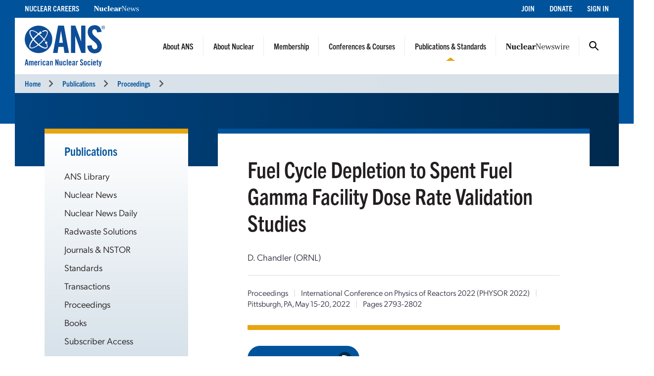

--- FILE ---
content_type: text/css
request_url: https://cdn.ans.org/site/s/global_v426.css
body_size: 18028
content:
.wrapper {
  -webkit-box-sizing: border-box;
  box-sizing: border-box;
  max-width: 1200px;
  margin: 0 auto;
}

.container-fluid {
  margin-right: auto;
  margin-left: auto;
  padding-right: 2rem;
  padding-left: 2rem;
}

.row {
  -webkit-box-sizing: border-box;
  box-sizing: border-box;
  display: -webkit-box;
  display: -moz-flex;
  display: -ms-flexbox;
  display: flex;
  -webkit-box-flex: 0;
  -moz-flex: 0 1 auto;
  -ms-flex: 0 1 auto;
  flex: 0 1 auto;
  -webkit-box-direction: normal;
  -webkit-box-orient: horizontal;
  -moz-flex-direction: row;
  -ms-flex-direction: row;
  flex-direction: row;
  -ms-flex-wrap: wrap;
  flex-wrap: wrap;
  margin-right: -0.5rem;
  margin-left: -0.5rem;
}

.row.reverse {
  -webkit-box-direction: reverse;
  -webkit-box-orient: horizontal;
  -moz-flex-direction: row-reverse;
  -ms-flex-direction: row-reverse;
  flex-direction: row-reverse;
}

.col.reverse {
  -webkit-box-direction: reverse;
  -webkit-box-orient: vertical;
  -moz-flex-direction: column-reverse;
  -ms-flex-direction: column-reverse;
  flex-direction: column-reverse;
}

.col-xs {
  -webkit-box-sizing: border-box;
  box-sizing: border-box;
  -webkit-box-flex: 0;
  -moz-flex-grow: 0;
  -ms-flex-positive: 0;
  flex-grow: 0;
  -ms-flex-negative: 0;
  flex-shrink: 0;
  padding-right: 0.5rem;
  padding-left: 0.5rem;
  -ms-flex-preferred-size: auto;
  flex-basis: auto;
}

.col-xs-1 {
  -webkit-box-sizing: border-box;
  box-sizing: border-box;
  -webkit-box-flex: 0;
  -moz-flex-grow: 0;
  -ms-flex-positive: 0;
  flex-grow: 0;
  -ms-flex-negative: 0;
  flex-shrink: 0;
  padding-right: 0.5rem;
  padding-left: 0.5rem;
  -ms-flex-preferred-size: 8.33333%;
  flex-basis: 8.33333%;
  max-width: 8.33333%;
}

.col-xs-2 {
  -webkit-box-sizing: border-box;
  box-sizing: border-box;
  -webkit-box-flex: 0;
  -moz-flex-grow: 0;
  -ms-flex-positive: 0;
  flex-grow: 0;
  -ms-flex-negative: 0;
  flex-shrink: 0;
  padding-right: 0.5rem;
  padding-left: 0.5rem;
  -ms-flex-preferred-size: 16.66667%;
  flex-basis: 16.66667%;
  max-width: 16.66667%;
}

.col-xs-3 {
  -webkit-box-sizing: border-box;
  box-sizing: border-box;
  -webkit-box-flex: 0;
  -moz-flex-grow: 0;
  -ms-flex-positive: 0;
  flex-grow: 0;
  -ms-flex-negative: 0;
  flex-shrink: 0;
  padding-right: 0.5rem;
  padding-left: 0.5rem;
  -ms-flex-preferred-size: 25%;
  flex-basis: 25%;
  max-width: 25%;
}

.col-xs-4 {
  -webkit-box-sizing: border-box;
  box-sizing: border-box;
  -webkit-box-flex: 0;
  -moz-flex-grow: 0;
  -ms-flex-positive: 0;
  flex-grow: 0;
  -ms-flex-negative: 0;
  flex-shrink: 0;
  padding-right: 0.5rem;
  padding-left: 0.5rem;
  -ms-flex-preferred-size: 33.33333%;
  flex-basis: 33.33333%;
  max-width: 33.33333%;
}

.col-xs-5 {
  -webkit-box-sizing: border-box;
  box-sizing: border-box;
  -webkit-box-flex: 0;
  -moz-flex-grow: 0;
  -ms-flex-positive: 0;
  flex-grow: 0;
  -ms-flex-negative: 0;
  flex-shrink: 0;
  padding-right: 0.5rem;
  padding-left: 0.5rem;
  -ms-flex-preferred-size: 41.66667%;
  flex-basis: 41.66667%;
  max-width: 41.66667%;
}

.col-xs-6 {
  -webkit-box-sizing: border-box;
  box-sizing: border-box;
  -webkit-box-flex: 0;
  -moz-flex-grow: 0;
  -ms-flex-positive: 0;
  flex-grow: 0;
  -ms-flex-negative: 0;
  flex-shrink: 0;
  padding-right: 0.5rem;
  padding-left: 0.5rem;
  -ms-flex-preferred-size: 50%;
  flex-basis: 50%;
  max-width: 50%;
}

.col-xs-7 {
  -webkit-box-sizing: border-box;
  box-sizing: border-box;
  -webkit-box-flex: 0;
  -moz-flex-grow: 0;
  -ms-flex-positive: 0;
  flex-grow: 0;
  -ms-flex-negative: 0;
  flex-shrink: 0;
  padding-right: 0.5rem;
  padding-left: 0.5rem;
  -ms-flex-preferred-size: 58.33333%;
  flex-basis: 58.33333%;
  max-width: 58.33333%;
}

.col-xs-8 {
  -webkit-box-sizing: border-box;
  box-sizing: border-box;
  -webkit-box-flex: 0;
  -moz-flex-grow: 0;
  -ms-flex-positive: 0;
  flex-grow: 0;
  -ms-flex-negative: 0;
  flex-shrink: 0;
  padding-right: 0.5rem;
  padding-left: 0.5rem;
  -ms-flex-preferred-size: 66.66667%;
  flex-basis: 66.66667%;
  max-width: 66.66667%;
}

.col-xs-9 {
  -webkit-box-sizing: border-box;
  box-sizing: border-box;
  -webkit-box-flex: 0;
  -moz-flex-grow: 0;
  -ms-flex-positive: 0;
  flex-grow: 0;
  -ms-flex-negative: 0;
  flex-shrink: 0;
  padding-right: 0.5rem;
  padding-left: 0.5rem;
  -ms-flex-preferred-size: 75%;
  flex-basis: 75%;
  max-width: 75%;
}

.col-xs-10 {
  -webkit-box-sizing: border-box;
  box-sizing: border-box;
  -webkit-box-flex: 0;
  -moz-flex-grow: 0;
  -ms-flex-positive: 0;
  flex-grow: 0;
  -ms-flex-negative: 0;
  flex-shrink: 0;
  padding-right: 0.5rem;
  padding-left: 0.5rem;
  -ms-flex-preferred-size: 83.33333%;
  flex-basis: 83.33333%;
  max-width: 83.33333%;
}

.col-xs-11 {
  -webkit-box-sizing: border-box;
  box-sizing: border-box;
  -webkit-box-flex: 0;
  -moz-flex-grow: 0;
  -ms-flex-positive: 0;
  flex-grow: 0;
  -ms-flex-negative: 0;
  flex-shrink: 0;
  padding-right: 0.5rem;
  padding-left: 0.5rem;
  -ms-flex-preferred-size: 91.66667%;
  flex-basis: 91.66667%;
  max-width: 91.66667%;
}

.col-xs-12 {
  -webkit-box-sizing: border-box;
  box-sizing: border-box;
  -webkit-box-flex: 0;
  -moz-flex-grow: 0;
  -ms-flex-positive: 0;
  flex-grow: 0;
  -ms-flex-negative: 0;
  flex-shrink: 0;
  padding-right: 0.5rem;
  padding-left: 0.5rem;
  -ms-flex-preferred-size: 100%;
  flex-basis: 100%;
  max-width: 100%;
}

.col-xs-offset-1 {
  -webkit-box-sizing: border-box;
  box-sizing: border-box;
  -webkit-box-flex: 0;
  -moz-flex-grow: 0;
  -ms-flex-positive: 0;
  flex-grow: 0;
  -ms-flex-negative: 0;
  flex-shrink: 0;
  padding-right: 0.5rem;
  padding-left: 0.5rem;
  margin-left: 8.33333%;
}

.col-xs-offset-2 {
  -webkit-box-sizing: border-box;
  box-sizing: border-box;
  -webkit-box-flex: 0;
  -moz-flex-grow: 0;
  -ms-flex-positive: 0;
  flex-grow: 0;
  -ms-flex-negative: 0;
  flex-shrink: 0;
  padding-right: 0.5rem;
  padding-left: 0.5rem;
  margin-left: 16.66667%;
}

.col-xs-offset-3 {
  -webkit-box-sizing: border-box;
  box-sizing: border-box;
  -webkit-box-flex: 0;
  -moz-flex-grow: 0;
  -ms-flex-positive: 0;
  flex-grow: 0;
  -ms-flex-negative: 0;
  flex-shrink: 0;
  padding-right: 0.5rem;
  padding-left: 0.5rem;
  margin-left: 25%;
}

.col-xs-offset-4 {
  -webkit-box-sizing: border-box;
  box-sizing: border-box;
  -webkit-box-flex: 0;
  -moz-flex-grow: 0;
  -ms-flex-positive: 0;
  flex-grow: 0;
  -ms-flex-negative: 0;
  flex-shrink: 0;
  padding-right: 0.5rem;
  padding-left: 0.5rem;
  margin-left: 33.33333%;
}

.col-xs-offset-5 {
  -webkit-box-sizing: border-box;
  box-sizing: border-box;
  -webkit-box-flex: 0;
  -moz-flex-grow: 0;
  -ms-flex-positive: 0;
  flex-grow: 0;
  -ms-flex-negative: 0;
  flex-shrink: 0;
  padding-right: 0.5rem;
  padding-left: 0.5rem;
  margin-left: 41.66667%;
}

.col-xs-offset-6 {
  -webkit-box-sizing: border-box;
  box-sizing: border-box;
  -webkit-box-flex: 0;
  -moz-flex-grow: 0;
  -ms-flex-positive: 0;
  flex-grow: 0;
  -ms-flex-negative: 0;
  flex-shrink: 0;
  padding-right: 0.5rem;
  padding-left: 0.5rem;
  margin-left: 50%;
}

.col-xs-offset-7 {
  -webkit-box-sizing: border-box;
  box-sizing: border-box;
  -webkit-box-flex: 0;
  -moz-flex-grow: 0;
  -ms-flex-positive: 0;
  flex-grow: 0;
  -ms-flex-negative: 0;
  flex-shrink: 0;
  padding-right: 0.5rem;
  padding-left: 0.5rem;
  margin-left: 58.33333%;
}

.col-xs-offset-8 {
  -webkit-box-sizing: border-box;
  box-sizing: border-box;
  -webkit-box-flex: 0;
  -moz-flex-grow: 0;
  -ms-flex-positive: 0;
  flex-grow: 0;
  -ms-flex-negative: 0;
  flex-shrink: 0;
  padding-right: 0.5rem;
  padding-left: 0.5rem;
  margin-left: 66.66667%;
}

.col-xs-offset-9 {
  -webkit-box-sizing: border-box;
  box-sizing: border-box;
  -webkit-box-flex: 0;
  -moz-flex-grow: 0;
  -ms-flex-positive: 0;
  flex-grow: 0;
  -ms-flex-negative: 0;
  flex-shrink: 0;
  padding-right: 0.5rem;
  padding-left: 0.5rem;
  margin-left: 75%;
}

.col-xs-offset-10 {
  -webkit-box-sizing: border-box;
  box-sizing: border-box;
  -webkit-box-flex: 0;
  -moz-flex-grow: 0;
  -ms-flex-positive: 0;
  flex-grow: 0;
  -ms-flex-negative: 0;
  flex-shrink: 0;
  padding-right: 0.5rem;
  padding-left: 0.5rem;
  margin-left: 83.33333%;
}

.col-xs-offset-11 {
  -webkit-box-sizing: border-box;
  box-sizing: border-box;
  -webkit-box-flex: 0;
  -moz-flex-grow: 0;
  -ms-flex-positive: 0;
  flex-grow: 0;
  -ms-flex-negative: 0;
  flex-shrink: 0;
  padding-right: 0.5rem;
  padding-left: 0.5rem;
  margin-left: 91.66667%;
}

.col-xs-offset-12 {
  -webkit-box-sizing: border-box;
  box-sizing: border-box;
  -webkit-box-flex: 0;
  -moz-flex-grow: 0;
  -ms-flex-positive: 0;
  flex-grow: 0;
  -ms-flex-negative: 0;
  flex-shrink: 0;
  padding-right: 0.5rem;
  padding-left: 0.5rem;
  margin-left: 100%;
}

.col-xs {
  -webkit-box-flex: 1;
  -moz-flex-grow: 1;
  -ms-flex-positive: 1;
  flex-grow: 1;
  -ms-flex-preferred-size: 0;
  flex-basis: 0;
  max-width: 100%;
}

.start-xs {
  -webkit-box-pack: start;
  -ms-flex-pack: start;
  -moz-justify-content: flex-start;
  justify-content: flex-start;
  text-align: start;
}

.center-xs {
  -webkit-box-pack: center;
  -ms-flex-pack: center;
  -moz-justify-content: center;
  justify-content: center;
  text-align: center;
}

.end-xs {
  -webkit-box-pack: end;
  -ms-flex-pack: end;
  -moz-justify-content: flex-end;
  justify-content: flex-end;
  text-align: end;
}

.top-xs {
  -webkit-box-align: start;
  -ms-flex-align: start;
  -moz-align-items: flex-start;
  align-items: flex-start;
}

.middle-xs {
  -webkit-box-align: center;
  -ms-flex-align: center;
  -moz-align-items: center;
  align-items: center;
}

.bottom-xs {
  -webkit-box-align: end;
  -ms-flex-align: end;
  -moz-align-items: flex-end;
  align-items: flex-end;
}

.around-xs {
  -ms-flex-pack: distribute;
  -moz-justify-content: space-around;
  justify-content: space-around;
}

.between-xs {
  -webkit-box-pack: justify;
  -ms-flex-pack: justify;
  -moz-justify-content: space-between;
  justify-content: space-between;
}

.first-xs {
  -webkit-box-ordinal-group: 0;
  -ms-flex-order: -1;
  order: -1;
}

.last-xs {
  -webkit-box-ordinal-group: 2;
  -ms-flex-order: 1;
  order: 1;
}

@media only screen and (min-width: 48em) {
  .container {
    width: 46rem;
  }

  .col-sm {
    -webkit-box-sizing: border-box;
    box-sizing: border-box;
    -webkit-box-flex: 0;
    -moz-flex-grow: 0;
    -ms-flex-positive: 0;
    flex-grow: 0;
    -ms-flex-negative: 0;
    flex-shrink: 0;
    padding-right: 0.5rem;
    padding-left: 0.5rem;
    -ms-flex-preferred-size: auto;
    flex-basis: auto;
  }

  .col-sm-1 {
    -webkit-box-sizing: border-box;
    box-sizing: border-box;
    -webkit-box-flex: 0;
    -moz-flex-grow: 0;
    -ms-flex-positive: 0;
    flex-grow: 0;
    -ms-flex-negative: 0;
    flex-shrink: 0;
    padding-right: 0.5rem;
    padding-left: 0.5rem;
    -ms-flex-preferred-size: 8.33333%;
    flex-basis: 8.33333%;
    max-width: 8.33333%;
  }

  .col-sm-2 {
    -webkit-box-sizing: border-box;
    box-sizing: border-box;
    -webkit-box-flex: 0;
    -moz-flex-grow: 0;
    -ms-flex-positive: 0;
    flex-grow: 0;
    -ms-flex-negative: 0;
    flex-shrink: 0;
    padding-right: 0.5rem;
    padding-left: 0.5rem;
    -ms-flex-preferred-size: 16.66667%;
    flex-basis: 16.66667%;
    max-width: 16.66667%;
  }

  .col-sm-3 {
    -webkit-box-sizing: border-box;
    box-sizing: border-box;
    -webkit-box-flex: 0;
    -moz-flex-grow: 0;
    -ms-flex-positive: 0;
    flex-grow: 0;
    -ms-flex-negative: 0;
    flex-shrink: 0;
    padding-right: 0.5rem;
    padding-left: 0.5rem;
    -ms-flex-preferred-size: 25%;
    flex-basis: 25%;
    max-width: 25%;
  }

  .col-sm-4 {
    -webkit-box-sizing: border-box;
    box-sizing: border-box;
    -webkit-box-flex: 0;
    -moz-flex-grow: 0;
    -ms-flex-positive: 0;
    flex-grow: 0;
    -ms-flex-negative: 0;
    flex-shrink: 0;
    padding-right: 0.5rem;
    padding-left: 0.5rem;
    -ms-flex-preferred-size: 33.33333%;
    flex-basis: 33.33333%;
    max-width: 33.33333%;
  }

  .col-sm-5 {
    -webkit-box-sizing: border-box;
    box-sizing: border-box;
    -webkit-box-flex: 0;
    -moz-flex-grow: 0;
    -ms-flex-positive: 0;
    flex-grow: 0;
    -ms-flex-negative: 0;
    flex-shrink: 0;
    padding-right: 0.5rem;
    padding-left: 0.5rem;
    -ms-flex-preferred-size: 41.66667%;
    flex-basis: 41.66667%;
    max-width: 41.66667%;
  }

  .col-sm-6 {
    -webkit-box-sizing: border-box;
    box-sizing: border-box;
    -webkit-box-flex: 0;
    -moz-flex-grow: 0;
    -ms-flex-positive: 0;
    flex-grow: 0;
    -ms-flex-negative: 0;
    flex-shrink: 0;
    padding-right: 0.5rem;
    padding-left: 0.5rem;
    -ms-flex-preferred-size: 50%;
    flex-basis: 50%;
    max-width: 50%;
  }

  .col-sm-7 {
    -webkit-box-sizing: border-box;
    box-sizing: border-box;
    -webkit-box-flex: 0;
    -moz-flex-grow: 0;
    -ms-flex-positive: 0;
    flex-grow: 0;
    -ms-flex-negative: 0;
    flex-shrink: 0;
    padding-right: 0.5rem;
    padding-left: 0.5rem;
    -ms-flex-preferred-size: 58.33333%;
    flex-basis: 58.33333%;
    max-width: 58.33333%;
  }

  .col-sm-8 {
    -webkit-box-sizing: border-box;
    box-sizing: border-box;
    -webkit-box-flex: 0;
    -moz-flex-grow: 0;
    -ms-flex-positive: 0;
    flex-grow: 0;
    -ms-flex-negative: 0;
    flex-shrink: 0;
    padding-right: 0.5rem;
    padding-left: 0.5rem;
    -ms-flex-preferred-size: 66.66667%;
    flex-basis: 66.66667%;
    max-width: 66.66667%;
  }

  .col-sm-9 {
    -webkit-box-sizing: border-box;
    box-sizing: border-box;
    -webkit-box-flex: 0;
    -moz-flex-grow: 0;
    -ms-flex-positive: 0;
    flex-grow: 0;
    -ms-flex-negative: 0;
    flex-shrink: 0;
    padding-right: 0.5rem;
    padding-left: 0.5rem;
    -ms-flex-preferred-size: 75%;
    flex-basis: 75%;
    max-width: 75%;
  }

  .col-sm-10 {
    -webkit-box-sizing: border-box;
    box-sizing: border-box;
    -webkit-box-flex: 0;
    -moz-flex-grow: 0;
    -ms-flex-positive: 0;
    flex-grow: 0;
    -ms-flex-negative: 0;
    flex-shrink: 0;
    padding-right: 0.5rem;
    padding-left: 0.5rem;
    -ms-flex-preferred-size: 83.33333%;
    flex-basis: 83.33333%;
    max-width: 83.33333%;
  }

  .col-sm-11 {
    -webkit-box-sizing: border-box;
    box-sizing: border-box;
    -webkit-box-flex: 0;
    -moz-flex-grow: 0;
    -ms-flex-positive: 0;
    flex-grow: 0;
    -ms-flex-negative: 0;
    flex-shrink: 0;
    padding-right: 0.5rem;
    padding-left: 0.5rem;
    -ms-flex-preferred-size: 91.66667%;
    flex-basis: 91.66667%;
    max-width: 91.66667%;
  }

  .col-sm-12 {
    -webkit-box-sizing: border-box;
    box-sizing: border-box;
    -webkit-box-flex: 0;
    -moz-flex-grow: 0;
    -ms-flex-positive: 0;
    flex-grow: 0;
    -ms-flex-negative: 0;
    flex-shrink: 0;
    padding-right: 0.5rem;
    padding-left: 0.5rem;
    -ms-flex-preferred-size: 100%;
    flex-basis: 100%;
    max-width: 100%;
  }

  .col-sm-offset-1 {
    -webkit-box-sizing: border-box;
    box-sizing: border-box;
    -webkit-box-flex: 0;
    -moz-flex-grow: 0;
    -ms-flex-positive: 0;
    flex-grow: 0;
    -ms-flex-negative: 0;
    flex-shrink: 0;
    padding-right: 0.5rem;
    padding-left: 0.5rem;
    margin-left: 8.33333%;
  }

  .col-sm-offset-2 {
    -webkit-box-sizing: border-box;
    box-sizing: border-box;
    -webkit-box-flex: 0;
    -moz-flex-grow: 0;
    -ms-flex-positive: 0;
    flex-grow: 0;
    -ms-flex-negative: 0;
    flex-shrink: 0;
    padding-right: 0.5rem;
    padding-left: 0.5rem;
    margin-left: 16.66667%;
  }

  .col-sm-offset-3 {
    -webkit-box-sizing: border-box;
    box-sizing: border-box;
    -webkit-box-flex: 0;
    -moz-flex-grow: 0;
    -ms-flex-positive: 0;
    flex-grow: 0;
    -ms-flex-negative: 0;
    flex-shrink: 0;
    padding-right: 0.5rem;
    padding-left: 0.5rem;
    margin-left: 25%;
  }

  .col-sm-offset-4 {
    -webkit-box-sizing: border-box;
    box-sizing: border-box;
    -webkit-box-flex: 0;
    -moz-flex-grow: 0;
    -ms-flex-positive: 0;
    flex-grow: 0;
    -ms-flex-negative: 0;
    flex-shrink: 0;
    padding-right: 0.5rem;
    padding-left: 0.5rem;
    margin-left: 33.33333%;
  }

  .col-sm-offset-5 {
    -webkit-box-sizing: border-box;
    box-sizing: border-box;
    -webkit-box-flex: 0;
    -moz-flex-grow: 0;
    -ms-flex-positive: 0;
    flex-grow: 0;
    -ms-flex-negative: 0;
    flex-shrink: 0;
    padding-right: 0.5rem;
    padding-left: 0.5rem;
    margin-left: 41.66667%;
  }

  .col-sm-offset-6 {
    -webkit-box-sizing: border-box;
    box-sizing: border-box;
    -webkit-box-flex: 0;
    -moz-flex-grow: 0;
    -ms-flex-positive: 0;
    flex-grow: 0;
    -ms-flex-negative: 0;
    flex-shrink: 0;
    padding-right: 0.5rem;
    padding-left: 0.5rem;
    margin-left: 50%;
  }

  .col-sm-offset-7 {
    -webkit-box-sizing: border-box;
    box-sizing: border-box;
    -webkit-box-flex: 0;
    -moz-flex-grow: 0;
    -ms-flex-positive: 0;
    flex-grow: 0;
    -ms-flex-negative: 0;
    flex-shrink: 0;
    padding-right: 0.5rem;
    padding-left: 0.5rem;
    margin-left: 58.33333%;
  }

  .col-sm-offset-8 {
    -webkit-box-sizing: border-box;
    box-sizing: border-box;
    -webkit-box-flex: 0;
    -moz-flex-grow: 0;
    -ms-flex-positive: 0;
    flex-grow: 0;
    -ms-flex-negative: 0;
    flex-shrink: 0;
    padding-right: 0.5rem;
    padding-left: 0.5rem;
    margin-left: 66.66667%;
  }

  .col-sm-offset-9 {
    -webkit-box-sizing: border-box;
    box-sizing: border-box;
    -webkit-box-flex: 0;
    -moz-flex-grow: 0;
    -ms-flex-positive: 0;
    flex-grow: 0;
    -ms-flex-negative: 0;
    flex-shrink: 0;
    padding-right: 0.5rem;
    padding-left: 0.5rem;
    margin-left: 75%;
  }

  .col-sm-offset-10 {
    -webkit-box-sizing: border-box;
    box-sizing: border-box;
    -webkit-box-flex: 0;
    -moz-flex-grow: 0;
    -ms-flex-positive: 0;
    flex-grow: 0;
    -ms-flex-negative: 0;
    flex-shrink: 0;
    padding-right: 0.5rem;
    padding-left: 0.5rem;
    margin-left: 83.33333%;
  }

  .col-sm-offset-11 {
    -webkit-box-sizing: border-box;
    box-sizing: border-box;
    -webkit-box-flex: 0;
    -moz-flex-grow: 0;
    -ms-flex-positive: 0;
    flex-grow: 0;
    -ms-flex-negative: 0;
    flex-shrink: 0;
    padding-right: 0.5rem;
    padding-left: 0.5rem;
    margin-left: 91.66667%;
  }

  .col-sm-offset-12 {
    -webkit-box-sizing: border-box;
    box-sizing: border-box;
    -webkit-box-flex: 0;
    -moz-flex-grow: 0;
    -ms-flex-positive: 0;
    flex-grow: 0;
    -ms-flex-negative: 0;
    flex-shrink: 0;
    padding-right: 0.5rem;
    padding-left: 0.5rem;
    margin-left: 100%;
  }

  .col-sm {
    -webkit-box-flex: 1;
    -moz-flex-grow: 1;
    -ms-flex-positive: 1;
    flex-grow: 1;
    -ms-flex-preferred-size: 0;
    flex-basis: 0;
    max-width: 100%;
  }

  .start-sm {
    -webkit-box-pack: start;
    -ms-flex-pack: start;
    -moz-justify-content: flex-start;
    justify-content: flex-start;
    text-align: start;
  }

  .center-sm {
    -webkit-box-pack: center;
    -ms-flex-pack: center;
    -moz-justify-content: center;
    justify-content: center;
    text-align: center;
  }

  .end-sm {
    -webkit-box-pack: end;
    -ms-flex-pack: end;
    -moz-justify-content: flex-end;
    justify-content: flex-end;
    text-align: end;
  }

  .top-sm {
    -webkit-box-align: start;
    -ms-flex-align: start;
    -moz-align-items: flex-start;
    align-items: flex-start;
  }

  .middle-sm {
    -webkit-box-align: center;
    -ms-flex-align: center;
    -moz-align-items: center;
    align-items: center;
  }

  .bottom-sm {
    -webkit-box-align: end;
    -ms-flex-align: end;
    -moz-align-items: flex-end;
    align-items: flex-end;
  }

  .around-sm {
    -ms-flex-pack: distribute;
    -moz-justify-content: space-around;
    justify-content: space-around;
  }

  .between-sm {
    -webkit-box-pack: justify;
    -ms-flex-pack: justify;
    -moz-justify-content: space-between;
    justify-content: space-between;
  }

  .first-sm {
    -webkit-box-ordinal-group: 0;
    -ms-flex-order: -1;
    order: -1;
  }

  .last-sm {
    -webkit-box-ordinal-group: 2;
    -ms-flex-order: 1;
    order: 1;
  }
}

@media only screen and (min-width: 62em) {
  .container {
    width: 61rem;
  }

  .col-md {
    -webkit-box-sizing: border-box;
    box-sizing: border-box;
    -webkit-box-flex: 0;
    -moz-flex-grow: 0;
    -ms-flex-positive: 0;
    flex-grow: 0;
    -ms-flex-negative: 0;
    flex-shrink: 0;
    padding-right: 0.5rem;
    padding-left: 0.5rem;
    -ms-flex-preferred-size: auto;
    flex-basis: auto;
  }

  .col-md-1 {
    -webkit-box-sizing: border-box;
    box-sizing: border-box;
    -webkit-box-flex: 0;
    -moz-flex-grow: 0;
    -ms-flex-positive: 0;
    flex-grow: 0;
    -ms-flex-negative: 0;
    flex-shrink: 0;
    padding-right: 0.5rem;
    padding-left: 0.5rem;
    -ms-flex-preferred-size: 8.33333%;
    flex-basis: 8.33333%;
    max-width: 8.33333%;
  }

  .col-md-2 {
    -webkit-box-sizing: border-box;
    box-sizing: border-box;
    -webkit-box-flex: 0;
    -moz-flex-grow: 0;
    -ms-flex-positive: 0;
    flex-grow: 0;
    -ms-flex-negative: 0;
    flex-shrink: 0;
    padding-right: 0.5rem;
    padding-left: 0.5rem;
    -ms-flex-preferred-size: 16.66667%;
    flex-basis: 16.66667%;
    max-width: 16.66667%;
  }

  .col-md-3 {
    -webkit-box-sizing: border-box;
    box-sizing: border-box;
    -webkit-box-flex: 0;
    -moz-flex-grow: 0;
    -ms-flex-positive: 0;
    flex-grow: 0;
    -ms-flex-negative: 0;
    flex-shrink: 0;
    padding-right: 0.5rem;
    padding-left: 0.5rem;
    -ms-flex-preferred-size: 25%;
    flex-basis: 25%;
    max-width: 25%;
  }

  .col-md-4 {
    -webkit-box-sizing: border-box;
    box-sizing: border-box;
    -webkit-box-flex: 0;
    -moz-flex-grow: 0;
    -ms-flex-positive: 0;
    flex-grow: 0;
    -ms-flex-negative: 0;
    flex-shrink: 0;
    padding-right: 0.5rem;
    padding-left: 0.5rem;
    -ms-flex-preferred-size: 33.33333%;
    flex-basis: 33.33333%;
    max-width: 33.33333%;
  }

  .col-md-5 {
    -webkit-box-sizing: border-box;
    box-sizing: border-box;
    -webkit-box-flex: 0;
    -moz-flex-grow: 0;
    -ms-flex-positive: 0;
    flex-grow: 0;
    -ms-flex-negative: 0;
    flex-shrink: 0;
    padding-right: 0.5rem;
    padding-left: 0.5rem;
    -ms-flex-preferred-size: 41.66667%;
    flex-basis: 41.66667%;
    max-width: 41.66667%;
  }

  .col-md-6 {
    -webkit-box-sizing: border-box;
    box-sizing: border-box;
    -webkit-box-flex: 0;
    -moz-flex-grow: 0;
    -ms-flex-positive: 0;
    flex-grow: 0;
    -ms-flex-negative: 0;
    flex-shrink: 0;
    padding-right: 0.5rem;
    padding-left: 0.5rem;
    -ms-flex-preferred-size: 50%;
    flex-basis: 50%;
    max-width: 50%;
  }

  .col-md-7 {
    -webkit-box-sizing: border-box;
    box-sizing: border-box;
    -webkit-box-flex: 0;
    -moz-flex-grow: 0;
    -ms-flex-positive: 0;
    flex-grow: 0;
    -ms-flex-negative: 0;
    flex-shrink: 0;
    padding-right: 0.5rem;
    padding-left: 0.5rem;
    -ms-flex-preferred-size: 58.33333%;
    flex-basis: 58.33333%;
    max-width: 58.33333%;
  }

  .col-md-8 {
    -webkit-box-sizing: border-box;
    box-sizing: border-box;
    -webkit-box-flex: 0;
    -moz-flex-grow: 0;
    -ms-flex-positive: 0;
    flex-grow: 0;
    -ms-flex-negative: 0;
    flex-shrink: 0;
    padding-right: 0.5rem;
    padding-left: 0.5rem;
    -ms-flex-preferred-size: 66.66667%;
    flex-basis: 66.66667%;
    max-width: 66.66667%;
  }

  .col-md-9 {
    -webkit-box-sizing: border-box;
    box-sizing: border-box;
    -webkit-box-flex: 0;
    -moz-flex-grow: 0;
    -ms-flex-positive: 0;
    flex-grow: 0;
    -ms-flex-negative: 0;
    flex-shrink: 0;
    padding-right: 0.5rem;
    padding-left: 0.5rem;
    -ms-flex-preferred-size: 75%;
    flex-basis: 75%;
    max-width: 75%;
  }

  .col-md-10 {
    -webkit-box-sizing: border-box;
    box-sizing: border-box;
    -webkit-box-flex: 0;
    -moz-flex-grow: 0;
    -ms-flex-positive: 0;
    flex-grow: 0;
    -ms-flex-negative: 0;
    flex-shrink: 0;
    padding-right: 0.5rem;
    padding-left: 0.5rem;
    -ms-flex-preferred-size: 83.33333%;
    flex-basis: 83.33333%;
    max-width: 83.33333%;
  }

  .col-md-11 {
    -webkit-box-sizing: border-box;
    box-sizing: border-box;
    -webkit-box-flex: 0;
    -moz-flex-grow: 0;
    -ms-flex-positive: 0;
    flex-grow: 0;
    -ms-flex-negative: 0;
    flex-shrink: 0;
    padding-right: 0.5rem;
    padding-left: 0.5rem;
    -ms-flex-preferred-size: 91.66667%;
    flex-basis: 91.66667%;
    max-width: 91.66667%;
  }

  .col-md-12 {
    -webkit-box-sizing: border-box;
    box-sizing: border-box;
    -webkit-box-flex: 0;
    -moz-flex-grow: 0;
    -ms-flex-positive: 0;
    flex-grow: 0;
    -ms-flex-negative: 0;
    flex-shrink: 0;
    padding-right: 0.5rem;
    padding-left: 0.5rem;
    -ms-flex-preferred-size: 100%;
    flex-basis: 100%;
    max-width: 100%;
  }

  .col-md-offset-1 {
    -webkit-box-sizing: border-box;
    box-sizing: border-box;
    -webkit-box-flex: 0;
    -moz-flex-grow: 0;
    -ms-flex-positive: 0;
    flex-grow: 0;
    -ms-flex-negative: 0;
    flex-shrink: 0;
    padding-right: 0.5rem;
    padding-left: 0.5rem;
    margin-left: 8.33333%;
  }

  .col-md-offset-2 {
    -webkit-box-sizing: border-box;
    box-sizing: border-box;
    -webkit-box-flex: 0;
    -moz-flex-grow: 0;
    -ms-flex-positive: 0;
    flex-grow: 0;
    -ms-flex-negative: 0;
    flex-shrink: 0;
    padding-right: 0.5rem;
    padding-left: 0.5rem;
    margin-left: 16.66667%;
  }

  .col-md-offset-3 {
    -webkit-box-sizing: border-box;
    box-sizing: border-box;
    -webkit-box-flex: 0;
    -moz-flex-grow: 0;
    -ms-flex-positive: 0;
    flex-grow: 0;
    -ms-flex-negative: 0;
    flex-shrink: 0;
    padding-right: 0.5rem;
    padding-left: 0.5rem;
    margin-left: 25%;
  }

  .col-md-offset-4 {
    -webkit-box-sizing: border-box;
    box-sizing: border-box;
    -webkit-box-flex: 0;
    -moz-flex-grow: 0;
    -ms-flex-positive: 0;
    flex-grow: 0;
    -ms-flex-negative: 0;
    flex-shrink: 0;
    padding-right: 0.5rem;
    padding-left: 0.5rem;
    margin-left: 33.33333%;
  }

  .col-md-offset-5 {
    -webkit-box-sizing: border-box;
    box-sizing: border-box;
    -webkit-box-flex: 0;
    -moz-flex-grow: 0;
    -ms-flex-positive: 0;
    flex-grow: 0;
    -ms-flex-negative: 0;
    flex-shrink: 0;
    padding-right: 0.5rem;
    padding-left: 0.5rem;
    margin-left: 41.66667%;
  }

  .col-md-offset-6 {
    -webkit-box-sizing: border-box;
    box-sizing: border-box;
    -webkit-box-flex: 0;
    -moz-flex-grow: 0;
    -ms-flex-positive: 0;
    flex-grow: 0;
    -ms-flex-negative: 0;
    flex-shrink: 0;
    padding-right: 0.5rem;
    padding-left: 0.5rem;
    margin-left: 50%;
  }

  .col-md-offset-7 {
    -webkit-box-sizing: border-box;
    box-sizing: border-box;
    -webkit-box-flex: 0;
    -moz-flex-grow: 0;
    -ms-flex-positive: 0;
    flex-grow: 0;
    -ms-flex-negative: 0;
    flex-shrink: 0;
    padding-right: 0.5rem;
    padding-left: 0.5rem;
    margin-left: 58.33333%;
  }

  .col-md-offset-8 {
    -webkit-box-sizing: border-box;
    box-sizing: border-box;
    -webkit-box-flex: 0;
    -moz-flex-grow: 0;
    -ms-flex-positive: 0;
    flex-grow: 0;
    -ms-flex-negative: 0;
    flex-shrink: 0;
    padding-right: 0.5rem;
    padding-left: 0.5rem;
    margin-left: 66.66667%;
  }

  .col-md-offset-9 {
    -webkit-box-sizing: border-box;
    box-sizing: border-box;
    -webkit-box-flex: 0;
    -moz-flex-grow: 0;
    -ms-flex-positive: 0;
    flex-grow: 0;
    -ms-flex-negative: 0;
    flex-shrink: 0;
    padding-right: 0.5rem;
    padding-left: 0.5rem;
    margin-left: 75%;
  }

  .col-md-offset-10 {
    -webkit-box-sizing: border-box;
    box-sizing: border-box;
    -webkit-box-flex: 0;
    -moz-flex-grow: 0;
    -ms-flex-positive: 0;
    flex-grow: 0;
    -ms-flex-negative: 0;
    flex-shrink: 0;
    padding-right: 0.5rem;
    padding-left: 0.5rem;
    margin-left: 83.33333%;
  }

  .col-md-offset-11 {
    -webkit-box-sizing: border-box;
    box-sizing: border-box;
    -webkit-box-flex: 0;
    -moz-flex-grow: 0;
    -ms-flex-positive: 0;
    flex-grow: 0;
    -ms-flex-negative: 0;
    flex-shrink: 0;
    padding-right: 0.5rem;
    padding-left: 0.5rem;
    margin-left: 91.66667%;
  }

  .col-md-offset-12 {
    -webkit-box-sizing: border-box;
    box-sizing: border-box;
    -webkit-box-flex: 0;
    -moz-flex-grow: 0;
    -ms-flex-positive: 0;
    flex-grow: 0;
    -ms-flex-negative: 0;
    flex-shrink: 0;
    padding-right: 0.5rem;
    padding-left: 0.5rem;
    margin-left: 100%;
  }

  .col-md {
    -webkit-box-flex: 1;
    -moz-flex-grow: 1;
    -ms-flex-positive: 1;
    flex-grow: 1;
    -ms-flex-preferred-size: 0;
    flex-basis: 0;
    max-width: 100%;
  }

  .start-md {
    -webkit-box-pack: start;
    -ms-flex-pack: start;
    -moz-justify-content: flex-start;
    justify-content: flex-start;
    text-align: start;
  }

  .center-md {
    -webkit-box-pack: center;
    -ms-flex-pack: center;
    -moz-justify-content: center;
    justify-content: center;
    text-align: center;
  }

  .end-md {
    -webkit-box-pack: end;
    -ms-flex-pack: end;
    -moz-justify-content: flex-end;
    justify-content: flex-end;
    text-align: end;
  }

  .top-md {
    -webkit-box-align: start;
    -ms-flex-align: start;
    -moz-align-items: flex-start;
    align-items: flex-start;
  }

  .middle-md {
    -webkit-box-align: center;
    -ms-flex-align: center;
    -moz-align-items: center;
    align-items: center;
  }

  .bottom-md {
    -webkit-box-align: end;
    -ms-flex-align: end;
    -moz-align-items: flex-end;
    align-items: flex-end;
  }

  .around-md {
    -ms-flex-pack: distribute;
    -moz-justify-content: space-around;
    justify-content: space-around;
  }

  .between-md {
    -webkit-box-pack: justify;
    -ms-flex-pack: justify;
    -moz-justify-content: space-between;
    justify-content: space-between;
  }

  .first-md {
    -webkit-box-ordinal-group: 0;
    -ms-flex-order: -1;
    order: -1;
  }

  .last-md {
    -webkit-box-ordinal-group: 2;
    -ms-flex-order: 1;
    order: 1;
  }
}

@media only screen and (min-width: 75em) {
  .container {
    width: 71rem;
  }

  .col-lg {
    -webkit-box-sizing: border-box;
    box-sizing: border-box;
    -webkit-box-flex: 0;
    -moz-flex-grow: 0;
    -ms-flex-positive: 0;
    flex-grow: 0;
    -ms-flex-negative: 0;
    flex-shrink: 0;
    padding-right: 0.5rem;
    padding-left: 0.5rem;
    -ms-flex-preferred-size: auto;
    flex-basis: auto;
  }

  .col-lg-1 {
    -webkit-box-sizing: border-box;
    box-sizing: border-box;
    -webkit-box-flex: 0;
    -moz-flex-grow: 0;
    -ms-flex-positive: 0;
    flex-grow: 0;
    -ms-flex-negative: 0;
    flex-shrink: 0;
    padding-right: 0.5rem;
    padding-left: 0.5rem;
    -ms-flex-preferred-size: 8.33333%;
    flex-basis: 8.33333%;
    max-width: 8.33333%;
  }

  .col-lg-2 {
    -webkit-box-sizing: border-box;
    box-sizing: border-box;
    -webkit-box-flex: 0;
    -moz-flex-grow: 0;
    -ms-flex-positive: 0;
    flex-grow: 0;
    -ms-flex-negative: 0;
    flex-shrink: 0;
    padding-right: 0.5rem;
    padding-left: 0.5rem;
    -ms-flex-preferred-size: 16.66667%;
    flex-basis: 16.66667%;
    max-width: 16.66667%;
  }

  .col-lg-3 {
    -webkit-box-sizing: border-box;
    box-sizing: border-box;
    -webkit-box-flex: 0;
    -moz-flex-grow: 0;
    -ms-flex-positive: 0;
    flex-grow: 0;
    -ms-flex-negative: 0;
    flex-shrink: 0;
    padding-right: 0.5rem;
    padding-left: 0.5rem;
    -ms-flex-preferred-size: 25%;
    flex-basis: 25%;
    max-width: 25%;
  }

  .col-lg-4 {
    -webkit-box-sizing: border-box;
    box-sizing: border-box;
    -webkit-box-flex: 0;
    -moz-flex-grow: 0;
    -ms-flex-positive: 0;
    flex-grow: 0;
    -ms-flex-negative: 0;
    flex-shrink: 0;
    padding-right: 0.5rem;
    padding-left: 0.5rem;
    -ms-flex-preferred-size: 33.33333%;
    flex-basis: 33.33333%;
    max-width: 33.33333%;
  }

  .col-lg-5 {
    -webkit-box-sizing: border-box;
    box-sizing: border-box;
    -webkit-box-flex: 0;
    -moz-flex-grow: 0;
    -ms-flex-positive: 0;
    flex-grow: 0;
    -ms-flex-negative: 0;
    flex-shrink: 0;
    padding-right: 0.5rem;
    padding-left: 0.5rem;
    -ms-flex-preferred-size: 41.66667%;
    flex-basis: 41.66667%;
    max-width: 41.66667%;
  }

  .col-lg-6 {
    -webkit-box-sizing: border-box;
    box-sizing: border-box;
    -webkit-box-flex: 0;
    -moz-flex-grow: 0;
    -ms-flex-positive: 0;
    flex-grow: 0;
    -ms-flex-negative: 0;
    flex-shrink: 0;
    padding-right: 0.5rem;
    padding-left: 0.5rem;
    -ms-flex-preferred-size: 50%;
    flex-basis: 50%;
    max-width: 50%;
  }

  .col-lg-7 {
    -webkit-box-sizing: border-box;
    box-sizing: border-box;
    -webkit-box-flex: 0;
    -moz-flex-grow: 0;
    -ms-flex-positive: 0;
    flex-grow: 0;
    -ms-flex-negative: 0;
    flex-shrink: 0;
    padding-right: 0.5rem;
    padding-left: 0.5rem;
    -ms-flex-preferred-size: 58.33333%;
    flex-basis: 58.33333%;
    max-width: 58.33333%;
  }

  .col-lg-8 {
    -webkit-box-sizing: border-box;
    box-sizing: border-box;
    -webkit-box-flex: 0;
    -moz-flex-grow: 0;
    -ms-flex-positive: 0;
    flex-grow: 0;
    -ms-flex-negative: 0;
    flex-shrink: 0;
    padding-right: 0.5rem;
    padding-left: 0.5rem;
    -ms-flex-preferred-size: 66.66667%;
    flex-basis: 66.66667%;
    max-width: 66.66667%;
  }

  .col-lg-9 {
    -webkit-box-sizing: border-box;
    box-sizing: border-box;
    -webkit-box-flex: 0;
    -moz-flex-grow: 0;
    -ms-flex-positive: 0;
    flex-grow: 0;
    -ms-flex-negative: 0;
    flex-shrink: 0;
    padding-right: 0.5rem;
    padding-left: 0.5rem;
    -ms-flex-preferred-size: 75%;
    flex-basis: 75%;
    max-width: 75%;
  }

  .col-lg-10 {
    -webkit-box-sizing: border-box;
    box-sizing: border-box;
    -webkit-box-flex: 0;
    -moz-flex-grow: 0;
    -ms-flex-positive: 0;
    flex-grow: 0;
    -ms-flex-negative: 0;
    flex-shrink: 0;
    padding-right: 0.5rem;
    padding-left: 0.5rem;
    -ms-flex-preferred-size: 83.33333%;
    flex-basis: 83.33333%;
    max-width: 83.33333%;
  }

  .col-lg-11 {
    -webkit-box-sizing: border-box;
    box-sizing: border-box;
    -webkit-box-flex: 0;
    -moz-flex-grow: 0;
    -ms-flex-positive: 0;
    flex-grow: 0;
    -ms-flex-negative: 0;
    flex-shrink: 0;
    padding-right: 0.5rem;
    padding-left: 0.5rem;
    -ms-flex-preferred-size: 91.66667%;
    flex-basis: 91.66667%;
    max-width: 91.66667%;
  }

  .col-lg-12 {
    -webkit-box-sizing: border-box;
    box-sizing: border-box;
    -webkit-box-flex: 0;
    -moz-flex-grow: 0;
    -ms-flex-positive: 0;
    flex-grow: 0;
    -ms-flex-negative: 0;
    flex-shrink: 0;
    padding-right: 0.5rem;
    padding-left: 0.5rem;
    -ms-flex-preferred-size: 100%;
    flex-basis: 100%;
    max-width: 100%;
  }

  .col-lg-offset-1 {
    -webkit-box-sizing: border-box;
    box-sizing: border-box;
    -webkit-box-flex: 0;
    -moz-flex-grow: 0;
    -ms-flex-positive: 0;
    flex-grow: 0;
    -ms-flex-negative: 0;
    flex-shrink: 0;
    padding-right: 0.5rem;
    padding-left: 0.5rem;
    margin-left: 8.33333%;
  }

  .col-lg-offset-2 {
    -webkit-box-sizing: border-box;
    box-sizing: border-box;
    -webkit-box-flex: 0;
    -moz-flex-grow: 0;
    -ms-flex-positive: 0;
    flex-grow: 0;
    -ms-flex-negative: 0;
    flex-shrink: 0;
    padding-right: 0.5rem;
    padding-left: 0.5rem;
    margin-left: 16.66667%;
  }

  .col-lg-offset-3 {
    -webkit-box-sizing: border-box;
    box-sizing: border-box;
    -webkit-box-flex: 0;
    -moz-flex-grow: 0;
    -ms-flex-positive: 0;
    flex-grow: 0;
    -ms-flex-negative: 0;
    flex-shrink: 0;
    padding-right: 0.5rem;
    padding-left: 0.5rem;
    margin-left: 25%;
  }

  .col-lg-offset-4 {
    -webkit-box-sizing: border-box;
    box-sizing: border-box;
    -webkit-box-flex: 0;
    -moz-flex-grow: 0;
    -ms-flex-positive: 0;
    flex-grow: 0;
    -ms-flex-negative: 0;
    flex-shrink: 0;
    padding-right: 0.5rem;
    padding-left: 0.5rem;
    margin-left: 33.33333%;
  }

  .col-lg-offset-5 {
    -webkit-box-sizing: border-box;
    box-sizing: border-box;
    -webkit-box-flex: 0;
    -moz-flex-grow: 0;
    -ms-flex-positive: 0;
    flex-grow: 0;
    -ms-flex-negative: 0;
    flex-shrink: 0;
    padding-right: 0.5rem;
    padding-left: 0.5rem;
    margin-left: 41.66667%;
  }

  .col-lg-offset-6 {
    -webkit-box-sizing: border-box;
    box-sizing: border-box;
    -webkit-box-flex: 0;
    -moz-flex-grow: 0;
    -ms-flex-positive: 0;
    flex-grow: 0;
    -ms-flex-negative: 0;
    flex-shrink: 0;
    padding-right: 0.5rem;
    padding-left: 0.5rem;
    margin-left: 50%;
  }

  .col-lg-offset-7 {
    -webkit-box-sizing: border-box;
    box-sizing: border-box;
    -webkit-box-flex: 0;
    -moz-flex-grow: 0;
    -ms-flex-positive: 0;
    flex-grow: 0;
    -ms-flex-negative: 0;
    flex-shrink: 0;
    padding-right: 0.5rem;
    padding-left: 0.5rem;
    margin-left: 58.33333%;
  }

  .col-lg-offset-8 {
    -webkit-box-sizing: border-box;
    box-sizing: border-box;
    -webkit-box-flex: 0;
    -moz-flex-grow: 0;
    -ms-flex-positive: 0;
    flex-grow: 0;
    -ms-flex-negative: 0;
    flex-shrink: 0;
    padding-right: 0.5rem;
    padding-left: 0.5rem;
    margin-left: 66.66667%;
  }

  .col-lg-offset-9 {
    -webkit-box-sizing: border-box;
    box-sizing: border-box;
    -webkit-box-flex: 0;
    -moz-flex-grow: 0;
    -ms-flex-positive: 0;
    flex-grow: 0;
    -ms-flex-negative: 0;
    flex-shrink: 0;
    padding-right: 0.5rem;
    padding-left: 0.5rem;
    margin-left: 75%;
  }

  .col-lg-offset-10 {
    -webkit-box-sizing: border-box;
    box-sizing: border-box;
    -webkit-box-flex: 0;
    -moz-flex-grow: 0;
    -ms-flex-positive: 0;
    flex-grow: 0;
    -ms-flex-negative: 0;
    flex-shrink: 0;
    padding-right: 0.5rem;
    padding-left: 0.5rem;
    margin-left: 83.33333%;
  }

  .col-lg-offset-11 {
    -webkit-box-sizing: border-box;
    box-sizing: border-box;
    -webkit-box-flex: 0;
    -moz-flex-grow: 0;
    -ms-flex-positive: 0;
    flex-grow: 0;
    -ms-flex-negative: 0;
    flex-shrink: 0;
    padding-right: 0.5rem;
    padding-left: 0.5rem;
    margin-left: 91.66667%;
  }

  .col-lg-offset-12 {
    -webkit-box-sizing: border-box;
    box-sizing: border-box;
    -webkit-box-flex: 0;
    -moz-flex-grow: 0;
    -ms-flex-positive: 0;
    flex-grow: 0;
    -ms-flex-negative: 0;
    flex-shrink: 0;
    padding-right: 0.5rem;
    padding-left: 0.5rem;
    margin-left: 100%;
  }

  .col-lg {
    -webkit-box-flex: 1;
    -moz-flex-grow: 1;
    -ms-flex-positive: 1;
    flex-grow: 1;
    -ms-flex-preferred-size: 0;
    flex-basis: 0;
    max-width: 100%;
  }

  .start-lg {
    -webkit-box-pack: start;
    -ms-flex-pack: start;
    -moz-justify-content: flex-start;
    justify-content: flex-start;
    text-align: start;
  }

  .center-lg {
    -webkit-box-pack: center;
    -ms-flex-pack: center;
    -moz-justify-content: center;
    justify-content: center;
    text-align: center;
  }

  .end-lg {
    -webkit-box-pack: end;
    -ms-flex-pack: end;
    -moz-justify-content: flex-end;
    justify-content: flex-end;
    text-align: end;
  }

  .top-lg {
    -webkit-box-align: start;
    -ms-flex-align: start;
    -moz-align-items: flex-start;
    align-items: flex-start;
  }

  .middle-lg {
    -webkit-box-align: center;
    -ms-flex-align: center;
    -moz-align-items: center;
    align-items: center;
  }

  .bottom-lg {
    -webkit-box-align: end;
    -ms-flex-align: end;
    -moz-align-items: flex-end;
    align-items: flex-end;
  }

  .around-lg {
    -ms-flex-pack: distribute;
    -moz-justify-content: space-around;
    justify-content: space-around;
  }

  .between-lg {
    -webkit-box-pack: justify;
    -ms-flex-pack: justify;
    -moz-justify-content: space-between;
    justify-content: space-between;
  }

  .first-lg {
    -webkit-box-ordinal-group: 0;
    -ms-flex-order: -1;
    order: -1;
  }

  .last-lg {
    -webkit-box-ordinal-group: 2;
    -ms-flex-order: 1;
    order: 1;
  }
}


/*
@font-face {
  font-family: 'TradeGothic';
  src: url(https://cdn.ans.org/site/f/TradeGothic-Bold.woff) format("woff2"), url(https://cdn.ans.org/site/f/TradeGothic-Bold.woff) format("woff");
  font-weight: bold;
  font-style: normal;
}

@font-face {
  font-family: 'Avenir LT Pro Book';
  src: url(https://cdn.ans.org/site/f/AvenirLTPro-Book.woff2) format("woff2"), url(https://cdn.ans.org/site/f/AvenirLTPro-Book.woff) format("woff");
  font-weight: normal;
  font-style: normal;
}

@font-face {
  font-family: 'Avenir LT Pro Heavy';
  src: url(https://cdn.ans.org/site/f/AvenirLTPro-Heavy.woff2) format("woff2"), url(https://cdn.ans.org/site/f/AvenirLTPro-Heavy.woff) format("woff");
  font-weight: bold;
  font-style: normal;
}

@font-face {
  font-family: 'Avenir LT Pro Oblique';
  src: url(https://cdn.ans.org/site/f/AvenirLTPro-Oblique.woff2) format("woff2"), url(https://cdn.ans.org/site/f/AvenirLTPro-Oblique.woff) format("woff");
  font-weight: normal;
  font-style: italic;
}

@font-face {
  font-family: 'Avenir LT Pro Roman';
  src: url(https://cdn.ans.org/site/f/AvenirLTPro-Roman.woff2) format("woff2"), url(https://cdn.ans.org/site/f/AvenirLTPro-Roman.woff) format("woff");
  font-weight: normal;
  font-style: normal;
}

@font-face {
  font-family: 'Proxima Nova Regular';
  src: url(https://cdn.ans.org/site/f/proxima_nova_regular-webfont.woff2) format("woff2"), url(https://cdn.ans.org/site/f/proxima_nova_regular-webfont.woff) format("woff");
  font-weight: normal;
  font-style: normal;
}
*/

html {
  -webkit-text-size-adjust: 100%;
  -ms-text-size-adjust: 100%;
}

html,
body {
  margin: 0;
  padding: 0;
  font-family: canada-type-gibson, sans-serif;
  font-weight: 300;
}

*,
*:before,
*:after {
  -webkit-box-sizing: border-box;
  box-sizing: border-box;
}

a {
  background-color: transparent;
}

a,
input,
button {
  -webkit-tap-highlight-color: fade(#000, 0%);
}

button {
  padding: 0;
  cursor: pointer;
  -webkit-appearance: none;
  background: none;
  border: none;
}

img {
  max-width: 100%;
  height: auto;
  border: 0;
  vertical-align: middle;
}

p,
ul,
ol,
dl,
blockquote,
pre,
address,
fieldset,
figure {
  margin: 0;
}

*+p,
*+ul,
*+ol,
*+dl,
*+blockquote,
*+pre,
*+address,
*+fieldset,
*+figure {
  /*   margin-top: 20px; */
  margin-top: 1.125rem;
}
p.hug {
  margin-top: 0;
}
p.snug {
  margin-top: 0.375rem;
}

ul,
ol {
  padding-left: 30px;
}

ul>li>ul,
ul>li>ol,
ol>li>ul,
ol>li>ol {
  margin: 0;
}

hr {
  -webkit-box-sizing: content-box;
  box-sizing: content-box;
  height: 0;
  margin: 0;
  border: 0;
  border-top: 1px solid #000;
}

*+hr {
  margin-top: 20px;
}

input,
select,
textarea {
  box-sizing: border-box;
  min-height: 0;
  border-radius: 0;
  font-family: canada-type-gibson, sans-serif;
  font-size: 1rem;
  font-weight: 300;
}

input[type="text"],
input[type="email"],
input[type="url"],
input[type="date"],
input[type="password"],
textarea {
  -webkit-appearance: none;
  width: 100%;
  margin: 0;
  padding: 0.75rem;
  background: #fff;
  border: 1px solid #ccc;
}

input[readonly],
textarea[readonly],
select[readonly] {
  background-color: #f5f5f5;
  color: #777;
}

input[disabled],
textarea[disabled],
select[disabled] {
  background-color: #ccc;
  border-color: #bbb;
  color: #999;
}

input::placeholder,
textarea::placeholder {
  font-weight: 300;
  color: #999;
}

input.invalid,
textarea.invalid,
select.invalid {
  color: #d00;
}

textarea {
  line-height: 1.2em;
}

select {
  -webkit-appearance: none;
  width: 100%;
  margin: 0;
  padding: 0.75rem 1.5rem 0.75rem 0.75rem;
  background: #fff url(https://cdn.ans.org/site/i/select.svg) right center no-repeat;
  background-size: contain;
  border: 1px solid #ccc;
  border-radius: 0;
}

select::-ms-expand {
  display: none;
}

input[type="checkbox"],
input[type="radio"] {
  margin: 0;
  padding: 0;
  vertical-align: middle;
}

label[for] {
  cursor: pointer;
}

input.round,
select.round {
  padding: 0.75rem 1.25rem;
  border-radius: 2rem;
}

.overlay {
  display: inline-block;
  position: relative;
  width: 16px;
  height: 1em;
  vertical-align: top;
  cursor: pointer;
}

.overlay input {
  -webkit-appearance: none;
  position: absolute;
  z-index: -1;
  opacity: 0;
}

.overlay .check {
  position: absolute;
  box-sizing: border-box;
  left: 0;
  top: 0;
  width: 16px;
  height: 16px;
  background: #fff;
  border: 1px solid #ccc;
  border-radius: 3px;
}

.overlay.radio .check {
  border-radius: 8px;
}

.overlay:hover input~.check,
.overlay input:focus~.check {
  border-color: #999;
}

.overlay input:disabled~.check {
  opacity: 0.33;
  background: #ccc;
  pointer-events: none;
}

.overlay .check::after {
  content: "";
  display: none;
  position: absolute;
  left: 3px;
  top: 3px;
  width: 8px;
  height: 8px;
  background: #555;
  border-radius: 2px;
}

.overlay.radio .check::after {
  border-radius: 4px;
}

.overlay input:checked~.check::after {
  display: block;
}

.overlay input:disabled~.check::after {
  background: #777;
}


article,
aside,
details,
figcaption,
figure,
footer,
header,
main,
nav,
section,
summary {
  display: block;
}

iframe {
  border: 0;
}

main {
  padding: 0;
  position: relative;
  z-index: 9;
}

section {
  position: relative;
  z-index: 9;
}

section.padding {
  padding: 30px 120px 30px 120px;
}

article {
  display: inline-block;
  position: relative;
  width: 100%;
  vertical-align: top;
}

.row {
  position: relative;
  z-index: 9;
  margin-left: -10px;
  margin-right: -10px;
}

.row>[class*="col-"] {
  padding-left: 10px;
  padding-right: 10px;
}

.row.large-padding {
  position: relative;
  z-index: 9;
  margin-left: -50px;
  margin-right: -50px;
}

.row.large-padding>[class*="col-"] {
  padding-left: 50px;
  padding-right: 50px;
}

.row.middled {
  align-items: center;
}

.row.ruled {
  padding: 1.5rem 0;
  border-bottom: 1px solid rgba(0, 59, 110, 0.2);
}

.row.ruled:last-child {
  border-bottom: none;
}

.row>.pad {
  padding-left: 1rem;
  padding-right: 1rem;
}

.row>.padr {
  padding-left: 1rem;
}

.row>.padr {
  padding-right: 1rem;
}

@media only screen and (max-width: 1023px) and (min-width: 1px) {
  section.padding {
    padding: 15px 35px 15px 35px;
  }

  /*
  .row {
	margin-left: -0.5rem;
	margin-right: -0.5rem;
  }

  .row > [class*="col-"] {
	padding-left: 0.5rem;
	padding-right: 0.5rem;
  }
*/

  .row.large-padding {
    margin-left: -20px;
    margin-right: -20px;
  }

  .row.large-padding>[class*="col-"] {
    padding-left: 20px;
    padding-right: 20px;
  }
}

@media only screen and (max-width: 767px) and (min-width: 1px) {
  section.padding {
    padding: 30px 20px;
  }

  .row>[class*="col-"] {
    -ms-flex-preferred-size: 100%;
    flex-basis: 100%;
    max-width: 100%;
  }

  .row>[class*="col-xs-offset-"] {
    margin-left: 0;
  }
}

.inside-page {
  margin: 0 0 0 120px;
  width: calc(100% - 119px);
}

.gray-gradient {
  background-image: -webkit-gradient(linear, left top, left bottom, from(#FFFFFF), to(#D3DFE8));
  background-image: -webkit-linear-gradient(top, #FFFFFF 0%, #D3DFE8 100%);
  background-image: -o-linear-gradient(top, #FFFFFF 0%, #D3DFE8 100%);
  background-image: linear-gradient(180deg, #FFFFFF 0%, #D3DFE8 100%);
}

#page.general-page {
  padding: 0 140px 100px 140px;
}

#page .col-main {
  padding-left: 50px;
}

#page .wrapper>.row {
  margin-left: -40px;
  margin-right: -40px;
}

#page .wrapper>.row>.col-xs-6 {
  padding-left: 40px;
  padding-right: 40px;
}

.page-box {
  display: block;
  width: calc(100% + 10px);
  padding: 45px 150px 45px 100px;
  margin-left: -40px;
  /* 	font-family: "Avenir LT Pro Book"; font-size: 16px; */
  font-family: canada-type-gibson, sans-serif;
  font-weight: 300;
}

.page-box.hug {
  padding-top: 0;
}

.page-box .page-box {
  width: auto;
  padding: 0;
  margin: 0;
}

.page-box .callout {
  /*   margin: 0 0 15px 0; */
  margin: 1.5rem 0 1rem 0;
}

.page-box .callout:first-of-type {
  margin-top: 0;
}

.page-box.full {
  margin-left: 120px;
}

.page-box.blue {
  background-image: -webkit-gradient(linear, left top, right top, from(#00539D), to(#003A6D));
  background-image: -webkit-linear-gradient(left, #00539D 0%, #003A6D 100%);
  background-image: -o-linear-gradient(left, #00539D 0%, #003A6D 100%);
  background-image: linear-gradient(90deg, #00539D 0%, #003A6D 100%);
}

.page-box.blue .item {
  padding: 30px 0 20px 0;
  border-bottom: 2px solid rgba(255, 255, 255, 0.3);
}

.page-box.blue .item:first-of-type {
  padding: 0 0 20px 0;
}

.page-box.blue .item:last-child {
  border-bottom: none;
}

.page-box.blue .item .copy p {
  margin: 0;
}

.page-box.blue .stats-row {
  margin-left: -20px;
  margin-right: -20px;
}

.page-box.blue .stats-row .col-xs-3 {
  padding-left: 20px;
  padding-right: 20px;
  border-right: 1px solid rgba(255, 255, 255, 0.43);
}

.page-box.blue .stats-row .col-xs-3:last-child {
  border-right: none;
}

.page-box.blue .stats-row .stat {
  /*   font-family: "TradeGothic"; */
  font-family: trade-gothic-next-condensed, sans-serif;
  font-size: 36px;
  color: #FFFFFF;
  letter-spacing: 0;
  line-height: 40px;
  margin: 0 0 15px 0;
}

.page-box.blue .stats-row .highlight {
  margin-bottom: 0;
  line-height: normal;
  /*   line-height: 26px; */
}

.page-box.blue .stats-row .highlight+.stat {
  margin-top: 1rem;
}

.page-box.blue .swiper-container {
  padding-bottom: 50px;
}

.page-box .page-box .swiper-container {
  padding: 2rem;
}

.page-box.blue .swiper-container .photo {
  display: block;
  position: relative;
  width: 100%;
  max-width: 100%;
  height: 450px;
}

.page-box.blue .swiper-container .photo img {
  position: absolute;
  top: 0;
  left: 0;
  width: 100%;
  height: 100%;
  -o-object-fit: contain;
  object-fit: contain;
}

.page-box.blue .swiper-container .copy {
  margin: 20px 0 0 0;
}

.page-box.blue .swiper-container .copy p {
  margin-bottom: 1rem;
  font-size: 1rem;
}


.page-box.blue .swiper-container .swiper-nav {
  position: absolute;
  bottom: 20px;
  left: 50%;
  z-index: 6;
  width: auto;
  height: auto;
  padding: 7px;
  -webkit-transform: translate(-50%, 0);
  -o-transform: translate(-50%, 0);
  transform: translate(-50%, 0);
}

.page-box.blue .swiper-container .swiper-nav .swiper-prev,
.page-box.blue .swiper-container .swiper-nav .swiper-next {
  display: inline-block;
  position: relative;
  vertical-align: middle;
  width: 27px;
  height: 27px;
  border-radius: 27px;
  background: rgba(255, 255, 255, 0.2);
  cursor: pointer;
  font-size: 15px;
  color: #fff;
  line-height: 27px;
  text-align: center;
}

.page-box.blue .swiper-container .swiper-nav .swiper-prev:hover,
.page-box.blue .swiper-container .swiper-nav .swiper-next:hover {
  background: #00539B;
}

.page-box.blue .swiper-container .swiper-nav .swiper-prev span,
.page-box.blue .swiper-container .swiper-nav .swiper-next span {
  /*   display: block; */
  text-indent: -9999px;
  display: none;
}

.page-box.blue .swiper-container .swiper-nav button {
  border: none;
}

/*
.page-box.blue .swiper-container .swiper-nav .swiper-prev img,
.page-box.blue .swiper-container .swiper-nav .swiper-next img {
  position: absolute;
  top: 50%;
  left: 50%;
  -webkit-transform-origin: 0 0;
   	-o-transform-origin: 0 0;
  		transform-origin: 0 0;
}

.page-box.blue .swiper-container .swiper-nav .swiper-prev img {
  -webkit-transform: rotate(180deg) translate(-50%, -50%);
   	-o-transform: rotate(180deg) translate(-50%, -50%);
  		transform: rotate(180deg) translate(-50%, -50%);
}

.page-box.blue .swiper-container .swiper-nav .swiper-next img {
  -webkit-transform: rotate(0deg) translate(-50%, -50%);
   	-o-transform: rotate(0deg) translate(-50%, -50%);
  		transform: rotate(0deg) translate(-50%, -50%);
}
*/

.page-box.blue .swiper-container .swiper-nav .swiper-pagination {
  display: inline-block;
  position: relative;
  vertical-align: middle;
  margin: 0 10px;
  width: auto;
}

.page-box.blue .swiper-container .swiper-nav .swiper-pagination .swiper-pagination-bullet {
  display: inline-block;
  vertical-align: middle;
  width: 12px;
  height: 12px;
  margin: 0 5px;
  background: transparent;
  border: 2px solid #FFFFFF;
  opacity: 1;
  -webkit-transition: 0.4s;
  -o-transition: 0.4s;
  transition: 0.4s;
  text-indent: -9999px;
}

.page-box.blue .swiper-container .swiper-nav .swiper-pagination .swiper-pagination-bullet:hover {
  background: #00539B;
}

.page-box.blue .swiper-container .swiper-nav .swiper-pagination .swiper-pagination-bullet-active {
  background: #FFFFFF;
}

.page-box.blue .swiper-container .swiper-nav .swiper-pagination .swiper-pagination-bullet:first-child {
  margin: 0 5px 0 0;
}

.page-box.blue .swiper-container .swiper-nav .swiper-pagination .swiper-pagination-bullet:last-child {
  margin: 0 0 0 5px;
}

.page-box.blue a,
.page-box.blue li,
.page-box.blue p {
  color: #fff;
}

.page-box.gray {
  background-image: -webkit-gradient(linear, left top, left bottom, from(#EBF1F5), to(#D3DFE8));
  background-image: -webkit-linear-gradient(top, #EBF1F5 0%, #D3DFE8 100%);
  background-image: -o-linear-gradient(top, #EBF1F5 0%, #D3DFE8 100%);
  background-image: linear-gradient(180deg, #EBF1F5 0%, #D3DFE8 100%);
}

.page-box.gray .item {
  padding: 30px 0 30px;
  border-bottom: 1px solid #D3DFE8;
}

.page-box.gray .item:first-of-type {
  padding: 0 0 30px 0;
}

.page-box.gray .item:last-child {
  border-bottom: none;
}

.page-box ul {
  list-style: square;
}

.page-box ol {
  list-style: decimal;
}

.page-box strong {
  font-weight: 500;
}

.hero-offset-top {
  position: relative;
  z-index: 99;
  top: -40px;
  margin-bottom: -40px;
}

.banner-offset-top {
  position: relative;
  z-index: 99;
  top: -40px;
  border-top: 10px solid #00539B;
  background: #FFFFFF;
  padding: 45px 60px;
  margin: 0 120px -40px 0;
  width: auto;
}

.banner-offset-top .callout {
  margin: 0 0 10px 0;
}

.banner-offset-top .copy+.btn-pill {
  margin-top: 60px;
  /*   margin-right: 20px; */
}

.banner-offset-top.bottom-border:after {
  position: absolute;
  content: '';
  bottom: 0;
  left: 60px;
  right: 60px;
  height: 5px;
  background: #00539B;
}

.filters-row label {
  /*   font-family: "TradeGothic"; */
  font-family: trade-gothic-next-condensed, sans-serif;
  font-size: 15px;
  color: #231F20;
  line-height: 28px;
  text-transform: uppercase;
}

.filters-row .combo-open,
.filters-row .combo-open .combo-input {
  border-radius: 15px 15px 0 0;
}

.filters-row .combo-input {
  background: #FFFFFF;
  border: 1px solid #C6CACD;
  border-radius: 15px 15px 15px 15px;
  padding: 5px 20px;
}

.video {
  display: block;
  position: relative;
  width: 100%;
  height: 360px;
  margin: 0 0 20px 0;
}

.video iframe {
  display: block;
  margin: 0 auto;
}

.gallery-item {
  display: block;
  width: 100%;
  font-size: 0;
  padding: 20px 0;
  border-bottom: 1px solid rgba(0, 59, 110, 0.2);
}

.gallery-item:last-child {
  border-bottom: none;
}

.gallery-item .thumb {
  display: inline-block;
  position: relative;
  vertical-align: top;
  width: 220px;
  height: 140px;
  margin: 0 30px 0 0;
}
/* Besh */
#webinar .gallery-item .thumb {
  height: 124px;
}

.gallery-item.person .thumb {
  width: 135px;
  height: 180px;
}

.gallery-item.page .thumb {
  width: 81.81px;
  height: 120px;
  margin-right: 20px;
  box-shadow: 0 0 1px #0007;
}

.gallery-item .thumb img {
  position: absolute;
  top: 0;
  left: 0;
  width: 100%;
  height: 100%;
  -o-object-fit: cover;
  object-fit: cover;
}

.gallery-item .text {
  display: inline-block;
  width: calc(100% - 250px);
  vertical-align: top;
}

.gallery-item.page .text {
  width: calc(100% - 101.81px);
}

.gallery-item .text .title {
  /*   font-family: "Avenir LT Pro Book"; */
  /*   font-size: 20px; */
  font-size: 1.125rem;
  font-weight: 500;
  color: #231F20;
  letter-spacing: 0;
  /*   line-height: 36px; */
  line-height: 1.75rem;
}

.gallery-item .text .copy {
  margin: 5px 0 10px 0;
}

.linklist a {
  display: block;
  width: 100%;
  margin: 0 0 1rem 0;
}

.linklist a:last-child {
  margin: 0;
}

.linklist i {
  margin-right: 0.5rem;
}

.linklist p.disabled {
  margin: 0 0 1rem 0;
  font-size: 1rem;
  color: #777;
}

.table {
  border-spacing: 0;
  border-collapse: separate;
  margin-bottom: 50px;
  border-bottom: 1px solid #D5D5D5;
  border-right: 1px solid #D5D5D5;
}

.table tr th,
.table tr td {
  /*   font-family: "Avenir LT Pro Book"; */
  font-size: 16px;
  color: #231F20;
  letter-spacing: 0;
  line-height: 28px;
  border-top: 1px solid #D5D5D5;
  border-left: 1px solid #D5D5D5;
  padding: 20px;
}

.table tr th,
.table tr td.head {
  /*   font-family: "Avenir LT Pro Heavy"; */
  font-weight: 500;
  background: #E7EDF1;
  line-height: 24px;
  text-align: left;
}

.gradient-bar-top {
  position: relative;
}

.gradient-bar-top:before {
  position: absolute;
  content: '';
  top: 0;
  left: 0;
  width: 100%;
  height: 230px;
  z-index: 1;
  background-image: -webkit-gradient(linear, left top, right top, from(#00539D), to(#003A6D));
  background-image: -webkit-linear-gradient(left, #00539D 0%, #003A6D 100%);
  background-image: -o-linear-gradient(left, #00539D 0%, #003A6D 100%);
  background-image: linear-gradient(90deg, #00539D 0%, #003A6D 100%);
}

.bottom-leaderboard {
  padding: 70px 0 30px 0;
  border-top: 1px solid #D5D5D5;
}

.bottom-leaderboard .ad {
  display: block;
  margin: 0 auto;
}

.bottom-leaderboard .ad.mobile {
  display: none;
}

.skyscraper img {
  display: block;
  margin: 0 auto;
}

/*
#ans_ad_s1_1 { width: 970px; height: 90px; }
#ans_ad_s1_2 { width: 300px; height: 250px; }
*/

.ie-fallback-image {
  display: none;
  position: absolute;
  top: 0;
  left: 0;
  width: 100%;
  height: 100%;
  background-position: 50%;
  background-repeat: no-repeat;
  background-size: cover !important;
}

.ie .photo img,
.ie .thumb img,
.ie .swiper-slide img,
.ie .video img {
  display: none;
}

.ie .product .thumb img,
.ie .ie-fallback-image {
  display: block;
}

@media only screen and (max-width: 1080px) and (min-width: 1px) {
  .page-box.blue .stats-row .col-xs-3 {
    border: none;
    -ms-flex-preferred-size: 50%;
    flex-basis: 50%;
    max-width: 50%;
  }
}

@media only screen and (max-width: 1023px) and (min-width: 1px) {
  .bottom-leaderboard {
    padding: 30px 35px 0 35px;
  }

  .skyscraper {
    display: none;
  }

  #page .wrapper>.row {
    margin-left: -.5rem;
    margin-right: -.5rem;
  }

  #page .col-main {
    padding-left: .5rem;
  }

  .inside-page {
    margin: 0 30px;
    width: calc(100% - 60px);
  }

  .inside-page .col-side,
  .inside-page .col-main {
    -ms-flex-preferred-size: 100%;
    flex-basis: 100%;
    max-width: 100%;
  }

  .page-box {
    margin-left: -30px;
    width: calc(100% + 60px);
    padding: 30px 55px;
  }

  .page-box.full {
    margin-left: -30px;
    width: calc(100% + 60px);
    padding: 30px 55px;
  }

  .page-box.blue.featured-product .col-side {
    -ms-flex-preferred-size: 33.33333%;
    flex-basis: 33.33333%;
    max-width: 33.33333%;
  }

  .page-box.blue.featured-product .col-main {
    -ms-flex-preferred-size: 66.66666%;
    flex-basis: 66.66666%;
    max-width: 66.66666%;
  }

  .banner-offset-top {
    top: unset;
    margin: 0;
    padding: 35px;
  }

  .banner-offset-top .col-side {
    -ms-flex-preferred-size: 33.33333%;
    flex-basis: 33.33333%;
    max-width: 33.33333%;
  }

  .banner-offset-top .col-main {
    -ms-flex-preferred-size: 66.66666%;
    flex-basis: 66.66666%;
    max-width: 66.66666%;
  }

  .banner-offset-top h1 {
    font-size: 30px;
    line-height: 40px;
  }

  .banner-offset-top.bottom-border:after {
    left: 20px;
    right: 20px;
  }

  #page.general-page {
    padding: 0 30px 100px 30px;
  }
}

@media only screen and (max-width: 767px) and (min-width: 1px) {
  main {
    overflow-x: hidden;
  }

  .inside-page {
    margin: 0;
    width: 100%;
  }

  .general-page .col-xs-6 {
    padding-left: .5rem;
    padding-right: .5rem;
    margin-bottom: 20px;
  }

  #page.general-page {
    padding: 20px 0;
  }

  #page .col-side #page .col-main {
    -ms-flex-preferred-size: 100%;
    flex-basis: 100%;
    max-width: 100%;
  }

  .page-box {
    margin-left: 0;
    width: 100%;
    padding: 20px;
  }

  .page-box.full {
    margin-left: 0;
    width: 100%;
    padding: 20px;
  }

  .page-box.blue .stats-row {
    margin-left: -0.5rem;
    margin-right: -0.5rem;
  }

  .page-box.blue .stats-row .col-xs-3 {
    padding-left: .5rem;
    padding-right: .5rem;
  }

  .page-box.blue .swiper-container .photo {
    height: 150px;
  }

  .page-box.blue .swiper-container .swiper-nav {
    display: -webkit-box;
    display: -ms-flexbox;
    display: flex;
    bottom: 0;
    -webkit-box-align: center;
    -ms-flex-align: center;
    align-items: center;
  }

  .page-box.blue .swiper-container .swiper-nav .swiper-prev,
  .page-box.blue .swiper-container .swiper-nav .swiper-next {
    display: -webkit-inline-box;
    display: -ms-inline-flexbox;
    display: inline-flex;
  }

  .page-box.blue .swiper-container .swiper-nav .swiper-pagination {
    display: -webkit-inline-box;
    display: -ms-inline-flexbox;
    display: inline-flex;
  }

  .page-box.featured-product img {
    display: block;
    margin: 0 auto 20px auto;
  }

  .banner-offset-top {
    padding: 20px;
  }

  /*
  .banner-offset-top img {
	margin-bottom: 20px;
  }
*/

  .banner-offset-top .btn-pill {
    width: 100%;
    margin: 10px 0 !important;
  }

  .banner-offset-top .copy+.btn-pill {
    margin: 30px 0 10px 0 !important;
  }

  .filters-row .col-xs-4 {
    margin-bottom: 20px;
  }

  .gallery-item .thumb {
    display: block;
    width: 100%;
    margin-bottom: 20px;
  }
  /* Besh */
  .gallery-item .thumb, #webinar .gallery-item .thumb {
    display: block;
    width: 100%;
    margin-bottom: 20px;
  }
  #webinar .gallery-item .thumb { height: 140px; }

  .gallery-item .text {
    display: block;
    width: 100%;
  }

  .video iframe {
    width: 100%;
  }

  .table-wrap {
    overflow-x: scroll;
    overflow-y: hidden;
    max-width: 100%;
  }

  .table tr th,
  .table tr td {
    padding: 10px;
    font-size: 14px;
    line-height: 20px;
  }

  .table tr th,
  .table tr td.head {
    line-height: 20px;
  }

  .bottom-leaderboard {
    padding: 20px 20px 0 20px;
  }

  .bottom-leaderboard .ad.desktop {
    display: none;
  }

  .bottom-leaderboard .ad.mobile {
    display: block;
  }
}

body {
  -webkit-font-smoothing: antialiased;
  overflow-x: hidden;
}

#js-modal-page {
  overflow-x: hidden;
}

.ie #js-modal-page {
  overflow: hidden;
}

.wrapper {
  display: block;
  width: 100%;
  max-width: 1980px;
  margin: 0 auto;
}

:focus {
  outline: 0;
}

a {
  color: #00539B;
  text-decoration: none;
  -o-transition: 0.4s;
  transition: 0.4s;
  -webkit-transition: 0.4s;
}

a:hover {
  color: #00294E;
  text-decoration: underline;
}

a:focus {
  outline: 2px dashed #00539B;
}

a:focus:active,
a:focus.active-link {
  outline: none;
}

button:focus {
  outline: 2px dashed #00539B;
}

button:focus:active,
button:focus.active-link {
  outline: none;
}

.inside-page .col-main a,
.general-page a {
  text-decoration: underline;
}

.screen-reader-text {
  border: 0;
  clip: rect(1px, 1px, 1px, 1px);
  -webkit-clip-path: inset(50%);
  clip-path: inset(50%);
  height: 1px;
  margin: -1px;
  overflow: hidden;
  padding: 0;
  position: absolute;
  width: 1px;
  background: #E7A512;
  /*   font-family: "TradeGothic"; */
  font-family: trade-gothic-next-condensed, sans-serif;
  text-transform: uppercase;
  word-wrap: normal !important;
}

.screen-reader-text:focus {
  clip: auto !important;
  -webkit-clip-path: none;
  clip-path: none;
  color: #fff;
  display: block;
  font-size: 18px;
  height: auto;
  left: 5px;
  line-height: normal;
  padding: 15px 23px 14px;
  text-decoration: none;
  text-transform: uppercase;
  top: 5px;
  width: auto;
  z-index: 100000;
  outline: none;
}

.reveal {
  opacity: 0;
  -webkit-transform: translate3d(0, 50px, 0);
  transform: translate3d(0, 50px, 0);
  -webkit-transition: opacity 0.4s 0s, -webkit-transform 0.4s 0s;
  transition: opacity 0.4s 0s, -webkit-transform 0.4s 0s;
  -o-transition: opacity 0.4s 0s, -o-transform 0.4s 0s;
  transition: transform 0.4s 0s, opacity 0.4s 0s;
  transition: transform 0.4s 0s, opacity 0.4s 0s, -webkit-transform 0.4s 0s, -o-transform 0.4s 0s;
}

.reveal.on {
  opacity: 1;
  -webkit-transform: translate3d(0, 0, 0);
  transform: translate3d(0, 0, 0);
}

h1,
h2,
h3,
h4 {
  font-weight: normal;
}

h1,
h2,
h3,
h4 {
  display: block;
  letter-spacing: 0;
  margin: 0 0 30px 0;
  color: #231F20;
}

h1.center,
h2.center,
h3.center,
h4.center {
  text-align: center;
}

h1.white,
h2.white,
h3.white,
h4.white {
  color: #FFFFFF;
}

h1.uppercase,
h2.uppercase,
h3.uppercase,
h4.uppercase {
  text-transform: uppercase;
}

h1 {
  /*   font-family: "TradeGothic"; */
  font-family: trade-gothic-next-condensed, sans-serif;
  font-weight: 700;
  font-size: 44px;
  line-height: 54px;
}

h2 {
  /*   font-family: "TradeGothic"; */
  font-family: trade-gothic-next-condensed, sans-serif;
  font-size: 36px;
  line-height: 40px;
}

h3,
.featured-copy-block {
  /*   font-family: "Avenir LT Pro Book"; */
  font-family: canada-type-gibson, sans-serif;
  font-weight: 300;
  font-size: 24px;
  line-height: 28px;
}

.featured-copy-block {
  line-height: 40px;
  margin: 0 0 20px 0;
}

h3.post-title a {
  /*   font-family: "TradeGothic"; */
  font-family: trade-gothic-next-condensed, sans-serif;
  color: #231F20;
  font-size: 24px;
  line-height: 28px;
  text-decoration: none !important;
}

h3.post-title a:hover {
  color: #00294E;
  text-decoration: none;
}

h4 {
  /*   font-family: "TradeGothic"; */
  font-family: trade-gothic-next-condensed, sans-serif;
  font-size: 20px;
  line-height: 26px;
}

h5 {
  /*   font-family: "TradeGothic"; */
  font-family: trade-gothic-next-condensed, sans-serif;
  font-size: 18px;
  line-height: 24px;
}

h6 {
  /*   font-family: "TradeGothic"; */
  font-family: trade-gothic-next-condensed, sans-serif;
  font-size: 24px;
  line-height: 30px;
}

@media only screen and (max-width: 767px) and (min-width: 1px) {

  h1,
  h2,
  h3,
  h4,
  h5,
  h6 {
    margin: 0 0 20px 0;
  }

  h1 {
    font-size: 30px;
    line-height: 30px;
  }

  h2 {
    font-size: 24px;
    line-height: 30px;
  }

  h3 {
    font-size: 20px;
    line-height: 28px;
  }

  h4 {
    font-size: 20px;
    line-height: 24px;
  }

  h5 {
    font-size: 18px;
    line-height: 22px;
  }

  h6 {
    font-size: 16px;
    line-height: 20px;
  }
}

/* text styles */

p {
  /*   font-family: "Avenir LT Pro Book"; */
  /*   font-size: 16px; */
  font-family: canada-type-gibson, sans-serif;
  font-weight: 300;
  color: rgba(0, 0, 24, 0.8);
  letter-spacing: 0;
  /*   line-height: 28px; */
  font-size: 1.125rem;
  line-height: 1.4;
}

p strong {
  /*   font-family: "Avenir LT Pro Heavy"; */
  font-weight: 500;
}

p.white {
  color: #FFFFFF;
}

p+a {
  margin-top: 45px;
}

hr {
  display: block;
  height: 10px;
  border: none;
  width: 100%;
  /*   margin: 60px auto 0 auto; */
  margin: 2rem auto 0 auto;
}

hr.blue {
  background-image: -webkit-gradient(linear, left top, right top, from(#00539D), to(#003A6D));
  background-image: -webkit-linear-gradient(left, #00539D 0%, #003A6D 100%);
  background-image: -o-linear-gradient(left, #00539D 0%, #003A6D 100%);
  background-image: linear-gradient(90deg, #00539D 0%, #003A6D 100%);
}

hr.yellow {
  background: #E7A512;
}

hr.separator {
  width: calc(100% + 10px);
  /*   margin: 60px auto 0 -40px; */
  margin: 2rem auto 0 -40px;
}

hr.hug {
  margin-top: 0;
}

hr.even {
  margin: 2rem auto;
}

hr.light {
  height: 1px;
  background: #ccc;
}

blockquote {
  display: block;
  margin: 45px 0 55px 0;
  width: 100%;
  background: #FFFFFF;
  padding: 15px 80px 10px 30px;
  border-radius: 0 100px 100px 0;
  border-left: 10px solid #E7A512;
}

blockquote.address {
  margin: 1rem 0 0 0;
  padding: 0.5rem 0 0.5rem 2rem;
  border-color: #aaa;
}

blockquote .quote {
  /*   font-family: "Avenir LT Pro Book"; */
  font-size: 20px;
  color: #231F20;
  letter-spacing: 0;
  line-height: 36px;
}

blockquote .source {
  opacity: 0.8;
  /*   font-family: "Avenir LT Pro Book"; */
  font-size: 12px;
  color: #231F20;
  letter-spacing: 2px;
  line-height: 28px;
  margin: 0;
  text-transform: uppercase;
}

.highlight {
  /*   font-family: "Avenir LT Pro Book"; */
  /*   font-size: 20px; */
  font-size: 1.25rem;
  color: #231F20;
  letter-spacing: 0;
  /*   line-height: 36px; */
  line-height: 1.4;
  margin: 0 0 30px 0;
}

.highlight.white {
  color: #FFFFFF;
}

.callout {
  /*   font-family: "TradeGothic"; */
  font-family: trade-gothic-next-condensed, sans-serif;
  font-size: 15px;
  color: #231F20;
  line-height: 28px;
  text-transform: uppercase;
}

.callout.white {
  color: #FFFFFF;
}

ol,
ul {
  list-style: none;
  margin-top: 1rem;
}

ol li,
ul li {
  position: relative;
  /*   font-family: "Avenir LT Pro Book"; */
  /* font-size: 16px; */
  font-size: 1.125rem;
  color: rgba(0, 0, 24, 0.8);
  letter-spacing: 0;
  /*   line-height: 28px; */
  /*   margin: 0 0 20px 0; */
  line-height: 1.4;
  margin: 0 0 0.75rem 0;
}

/*
ol li:before,
ul li:before {
  position: absolute;
  content: '';
  top: 9px;
  left: -25px;
  width: 6px;
  height: 6px;
  border-radius: 6px;
  background: #00539B;
}
*/

ol li strong,
ul li strong {
  /*   font-family: "Avenir LT Pro Heavy"; */
  font-weight: 500;
}

.text-left {
  text-align: left;
}

.text-center {
  text-align: center;
}

.text-right {
  text-align: right;
}

@media only screen and (max-width: 1023px) and (min-width: 1px) {
  hr.separator {
    margin: 30px 0 0 -30px;
    width: calc(100% + 30px);
  }
}

@media only screen and (max-width: 767px) and (min-width: 1px) {
  .featured-copy-block {
    font-size: 20px;
    line-height: 30px;
  }

  blockquote {
    padding: 15px 20px 10px 10px;
    border-radius: 0 20px 20px 0;
  }

  blockquote .quote {
    line-height: 30px;
    margin-bottom: 15px;
  }

  blockquote .source {
    line-height: 20px;
  }

  hr {
    margin: 30px 0 0 0;
    width: 100%;
  }
}

.btn-pill {
  display: inline-block;
  position: relative;
  width: auto;
  width: -webkit-fit-content;
  width: -moz-fit-content;
  width: fit-content;
  text-align: center;
  line-height: 1;
  white-space: nowrap;
  padding: 15px 60px 15px 30px;
  /*   font-family: "TradeGothic"; */
  font-family: trade-gothic-next-condensed, sans-serif;
  font-size: 15px;
  letter-spacing: 0;
  line-height: 20px;
  border-radius: 25px;
  /* 	border: none; */
  text-decoration: none !important;
  -o-transition: 0.4s;
  transition: 0.4s;
  -webkit-transition: 0.4s;
}

/*
.safari .btn-pill {
	width: auto;
}
*/
.btn-pill.thin {
  padding: 10px 55px 10px 20px;
}

.btn-pill span {
  position: absolute;
  top: 50%;
  right: 15px;
  width: 27px;
  height: 27px;
  border-radius: 27px;
  -webkit-transform: translate(0, -50%);
  -o-transform: translate(0, -50%);
  transform: translate(0, -50%);
  text-align: center;
  line-height: 1.6rem;
}

.btn-pill span img {
  position: absolute;
  top: 50%;
  left: 50%;
  -webkit-transform: translate(-50%, -50%);
  -o-transform: translate(-50%, -50%);
  transform: translate(-50%, -50%);
}

/*
.btn-pill span i {
	line-height: 27px;
}
*/

.btn-pill span img .arrow {
  width: 12px;
  height: 9px;
}

.btn-pill span img .download {
  width: 14px;
  height: 15px;
}

.btn-pill.blue {
  color: #FFFFFF;
  background: #00539B;
  border: 1px solid #00539B;
}

.btn-pill.blue span {
  background: #00294E;
  /*   border: 1px solid #00294E; */
}

.btn-pill.blue:hover {
  background: #004381;
  /*   border: 1px solid #004381; */
  text-decoration: none;
}

.btn-pill.blue:focus {
  background: #00294E;
}

.btn-pill.red {
  color: #FFFFFF;
  background: #900;
  border: 1px solid #900;
}

.btn-pill.red span {
  background: #4f0000;
}

.btn-pill.red:hover {
  background: #820000;
  text-decoration: none;
}

.btn-pill.red:focus {
  background: #4f0000;
}

.btn-pill.blue.disable,
.btn-pill.red.disable {
  opacity: .1;
}

.btn-pill.gray {
  color: #00539B;
  background: #E7EDF1;
  border: 1px solid #FFFFFF;
}

.btn-pill.gray span {
  background: #FFFFFF;
}

.btn-pill.gray:hover {
  background: #D8E2E9;
  text-decoration: none;
}

.btn-pill.gray:focus {
  background: #C5D3DD;
}

.btn-pill.gray.disable {
  opacity: .4;
  background: #eaeef0;
  color: #264f73;
}

.btn-pill.external span i {
  font-size: 0.85em;
}

.btn-pill+.btn-pill {
  margin-left: 1rem;
}

.btn-arrow {
  display: inline-block;
  position: relative;
  width: auto;
  /*   font-family: "TradeGothic"; */
  font-family: trade-gothic-next-condensed, sans-serif;
  /*   font-size: 14px; */
  font-size: 1.125rem;
  color: #004381;
  line-height: 20px;
  text-decoration: none !important;
}

.btn-arrow::after {
  content: "\f178";
  display: inline-block;
  margin-left: 0.5em;
  font-family: "Font Awesome 5 Pro";
  font-weight: 900;
}

/*
.btn-arrow img {
  margin-left: 10px;
}
.btn-arrow i {
	margin-left: 10px;
}
.btn-arrow.blue i {
	color: #00539B;
}
*/

.btn-arrow:hover {
  text-decoration: underline !important;
  color: #004381;
}

.btn-arrow:focus {
  text-decoration: none !important;
  color: #00294E;
}

.btn-arrow.disable {
  opacity: .1;
}

.btn-download {
  display: inline-block;
  position: relative;
  width: auto;
  font-family: trade-gothic-next-condensed, sans-serif;
  font-size: 1.125rem;
  color: #004381;
  line-height: 20px;
  text-decoration: none !important;
}

.btn-download::after {
  content: "\f019";
  display: inline-block;
  margin-left: 0.5em;
  font-family: "Font Awesome 5 Pro";
  font-weight: 900;
}

.linklist.menu .btn-arrow {
  font-size: 1.1rem;
}

/*
.linklist .btn-arrow::after {
	content: "\f178";
	display: inline-block;
	margin-left: 0.5em;
	font-family: "Font Awesome 5 Pro"; font-weight: 900;
}
*/

.btn-icon {
  position: relative;
  width: 28px;
  height: 28px;
  border-radius: 28px;
  background: #00539B;
  text-decoration: none !important;
  cursor: pointer;
  display: block;
  padding: 0;
  border: none;
  color: #fff;
  text-align: center;
}

.btn-icon i {
  font-size: 18px;
  line-height: 28px;
}

.btn-toggle {
  /*
  display: -webkit-inline-box;
  display: -ms-inline-flexbox;
  display: inline-flex;
*/
  position: relative;
  width: 28px;
  height: 28px;
  border-radius: 28px;
  background: #00539B;
  text-decoration: none !important;
  cursor: pointer;
  display: block;
  padding: 0;
  border: none;
  color: #fff;
  text-align: center;
}

.btn-toggle img {
  position: absolute;
  top: 50%;
  left: 50%;
  -webkit-transform: translate(-50%, -50%);
  -o-transform: translate(-50%, -50%);
  transform: translate(-50%, -50%);
}

.btn-toggle img.off {
  display: none;
}

.btn-toggle i {
  font-size: 18px;
  line-height: 28px;
}

.btn-toggle i.fa-plus {
  display: block;
}

.btn-toggle i.fa-minus {
  display: none;
}

.btn-toggle.open i.fa-plus {
  display: none;
}

.btn-toggle.open i.fa-minus {
  display: block;
}

.btn-toggle span {
  display: block;
  position: absolute;
  top: 0;
  left: 0;
  text-indent: -9999px;
  text-align: left;
}

.btn-toggle:hover {
  background: #00294E;
}

.btn-toggle.open {
  outline: none;
}


.banner {
  position: relative;
  margin: 0 30px 0 30px;
  height: 450px;
  padding-top: 36px;
}

.banner:before {
  position: absolute;
  content: '';
  top: 0;
  left: -30px;
  width: calc(100% + 60px);
  height: 400px;
  background: #00539B;
  z-index: 2;
}

.banner .photo {
  position: relative;
  width: 100%;
  height: 450px;
  background: linear-gradient(90deg, #004380 0%, #00294D 100%);
  z-index: 5;
}

.banner.null {
  height: 300px;
}

.banner.null:before {
  height: 250px;
}

.banner.null .photo {
  height: 300px;
}

.banner .photo img {
  position: absolute;
  top: 0;
  left: 0;
  width: 100%;
  height: 100%;
  z-index: 5;
  -o-object-fit: cover;
  object-fit: cover;
}

.general-banner {
  position: relative;
  margin: 0 30px 100px 30px;
  padding: 0 0 50px 0;
  padding-top: 36px;
}

.general-banner:before {
  position: absolute;
  content: '';
  top: 0;
  left: -30px;
  width: calc(100% + 60px);
  height: calc(220px - 36px);
  background: #00539B;
  z-index: 2;
}

.general-banner:after {
  position: absolute;
  content: '';
  top: 0;
  left: 50%;
  right: 0;
  height: 100%;
  width: 100%;
  max-width: 1980px;
  background-image: -webkit-gradient(linear, left top, right top, from(#004380), to(#00294D));
  background-image: -webkit-linear-gradient(left, #004380 0%, #00294D 100%);
  background-image: -o-linear-gradient(left, #004380 0%, #00294D 100%);
  background-image: linear-gradient(90deg, #004380 0%, #00294D 100%);
  z-index: 2;
  -webkit-transform: translate(-50%, 0);
  -o-transform: translate(-50%, 0);
  transform: translate(-50%, 0);
}

.general-banner h1 {
  position: relative;
  z-index: 9;
  /*   font-family: "TradeGothic"; */
  font-family: trade-gothic-next-condensed, sans-serif;
  font-size: 44px;
  color: #FFFFFF;
  letter-spacing: 0;
  text-align: center;
  line-height: 54px;
  margin: 160px 0 0 0;
}

.error-banner {
  position: relative;
  /*   margin: 0 30px 10px 30px; */
  margin: 0 30px;
  padding: 0 0 180px 0;
  text-align: center;
  padding-top: 36px;
}

.error-banner:before {
  position: absolute;
  content: '';
  top: 0;
  left: -30px;
  width: calc(100% + 60px);
  height: calc(220px - 36px);
  background: #00539B;
  z-index: 2;
}

.error-banner:after {
  position: absolute;
  content: '';
  top: 0;
  left: 50%;
  right: 0;
  height: 100%;
  width: 100%;
  max-width: 1980px;
  background-image: -webkit-gradient(linear, left top, right top, from(#004380), to(#00294D));
  background-image: -webkit-linear-gradient(left, #004380 0%, #00294D 100%);
  background-image: -o-linear-gradient(left, #004380 0%, #00294D 100%);
  background-image: linear-gradient(90deg, #004380 0%, #00294D 100%);
  z-index: 2;
  -webkit-transform: translate(-50%, 0);
  -o-transform: translate(-50%, 0);
  transform: translate(-50%, 0);
}

.error-banner p {
  position: relative;
  z-index: 9;
  /*   font-family: "TradeGothic"; */
  font-family: trade-gothic-next-condensed, sans-serif;
  font-size: 30px;
  color: #FFFFFF;
  letter-spacing: 0;
  text-align: center;
  line-height: 40px;
  margin-top: 220px;
}

.error-banner h1 {
  position: relative;
  z-index: 9;
  /*   font-family: "TradeGothic"; */
  font-family: trade-gothic-next-condensed, sans-serif;
  font-size: 100px;
  color: #FFFFFF;
  letter-spacing: 0;
  text-align: center;
  line-height: 140px;
  margin: 0;
}

.error-banner .wide {
  display: block;
  width: 100%;
  margin: 20px 0;
}

.error-banner .btn-pill {
  position: relative;
  z-index: 9;
  background: #00539D;
  border: 1px solid #FFFFFF;
  border-radius: 25px;
}

.error-banner .btn-arrow {
  position: relative;
  z-index: 9;
  color: #FFFFFF;
}

.error-banner .btn-arrow:hover .fill {
  fill: #FFFFFF;
}

@media only screen and (max-width: 1023px) and (min-width: 1px) {
  .banner {
    height: 360px;
    margin: 0 20px;
    padding-top: 112px;
  }

  .banner:before {
    left: -20px;
    width: calc(100% + 40px);
  }

  .banner .photo {
    height: 380px;
  }

  .banner.null {
    height: 200px;
  }

  .banner.null:before {
    height: 150px;
  }

  .banner.null .photo {
    height: 80px;
  }

  .general-banner {
    margin: 0 20px 100px 20px;
    padding-top: 112px;
  }

  .general-banner:before {
    left: -20px;
    width: calc(100% + 40px);
  }

  .general-banner h1 {
    margin-top: 50px;
  }

  .error-banner {
    margin: 0 20px 10px 20px;
    padding-top: 112px;
    padding-bottom: 50px;
  }

  .error-banner p {
    margin-top: 50px;
  }
}

@media only screen and (max-width: 767px) and (min-width: 1px) {
  .banner {
    height: auto;
    margin: 0;
    padding-top: 78px;
  }

  .banner:before {
    left: -20px;
    width: calc(100% + 40px);
  }

  .banner .photo {
    height: 180px;
  }

  .general-banner {
    height: auto;
    margin: 0;
    padding-top: 78px;
  }

  .general-banner:before {
    left: -20px;
    width: calc(100% + 40px);
  }

  .general-banner h1 {
    margin-top: 0;
    padding: 50px 20px 0 20px;
  }

  .error-banner {
    margin: 0 0 10px 0;
    padding-top: 78px;
    padding-bottom: 50px;
  }

  .banner:before {
    display: none;
  }

  .error-banner h1 {
    font-size: 42px;
    line-height: 54px;
    padding: 0 20px;
  }
}

form.general-form .row {
  margin-bottom: 15px;
  z-index: unset;
}

form.general-form label {
  display: block;
  /*   font-family: "TradeGothic"; */
  font-family: trade-gothic-next-condensed, sans-serif;
  font-size: 15px;
  color: #231F20;
  line-height: 28px;
  text-transform: uppercase;
  margin: 0 0 10px 0;
}

form.general-form .error {
  border: 1px solid #C02C2F;
  background: #FFFFFF;
}

form.general-form .error-message {
  display: block;
  width: 100%;
  /*   font-family: "TradeGothic"; */
  font-family: trade-gothic-next-condensed, sans-serif;
  font-size: 15px;
  color: #B80D12;
  line-height: 28px;
  text-transform: uppercase;
  text-align: right;
}

.ie form.general-form .row {
  z-index: auto;
}

.cform input[type="text"],
.cform input[type="email"],
.cform input[type="phone"],
.cform input[type="tel"],
.cform input[type="date"] {
  display: block;
  width: 100%;
  min-height: 52px;
  background: #F3F3F3;
  border: 1px solid #C6CACD;
  border-radius: 6px;
  /*   font-family: "Proxima Nova Regular"; */
  font-family: proxima-nova, sans-serif;
  font-size: 16px;
  color: #231F20;
  letter-spacing: 0;
  padding: 15px 20px;
  -webkit-appearance: none;
}

.cform input[type="text"]::-webkit-input-placeholder,
.cform input[type="email"]::-webkit-input-placeholder,
.cform input[type="phone"]::-webkit-input-placeholder,
.cform input[type="tel"]::-webkit-input-placeholder,
.cform input[type="date"]::-webkit-input-placeholder {
  color: #231F20;
  opacity: 1;
}

.cform input[type="text"]::-moz-placeholder,
.cform input[type="email"]::-moz-placeholder,
.cform input[type="phone"]::-moz-placeholder,
.cform input[type="tel"]::-moz-placeholder,
.cform input[type="date"]::-moz-placeholder {
  color: #231F20;
  opacity: 1;
}

.cform input[type="text"]:-ms-input-placeholder,
.cform input[type="email"]:-ms-input-placeholder,
.cform input[type="phone"]:-ms-input-placeholder,
.cform input[type="tel"]:-ms-input-placeholder,
.cform input[type="date"]:-ms-input-placeholder {
  color: #231F20;
  opacity: 1;
}

.cform input[type="text"]:-moz-placeholder,
.cform input[type="email"]:-moz-placeholder,
.cform input[type="phone"]:-moz-placeholder,
.cform input[type="tel"]:-moz-placeholder,
.cform input[type="date"]:-moz-placeholder {
  color: #231F20;
  opacity: 1;
}

.field_checkbox {
  list-style: none;
  padding: 0;
  margin: 0;
}

.field_checkbox li:before {
  display: none;
}

.cform input[type="checkbox"] {
  position: absolute;
  display: block;
  top: 0;
  left: 0;
  width: 28px;
  height: 28px;
  z-index: 1;
  cursor: pointer;
  opacity: 0;
}

.cform input[type="checkbox"]+label {
  /*   font-family: "Avenir LT Pro Book"; */
  font-size: 16px;
  line-height: 30px;
  color: #231F20;
  letter-spacing: 0;
  text-transform: none;
  padding-left: 40px;
}

.cform input[type="checkbox"]+label:before {
  position: absolute;
  content: '';
  top: 0;
  left: 0;
  width: 28px;
  height: 28px;
  background: #F3F3F3;
  border: 1px solid #C6CACD;
  border-radius: 3px;
}

.cform input[type="checkbox"]:focus+label:before {
  outline: 1px dashed #00539B;
}

.cform input[type="checkbox"]:checked+label:before {
  background: url(https://cdn.ans.org/site/i/cl/icon-checkmark.svg) #FFFFFF 50% no-repeat;
}

.field_radio {
  list-style: none;
  padding: 0;
  margin: 0;
}

.field_radio li:before {
  display: none;
}

.cform input[type="radio"] {
  position: absolute;
  display: block;
  top: 0;
  left: 0;
  width: 24px;
  height: 24px;
  z-index: 1;
  cursor: pointer;
  opacity: 0;
}

.cform input[type="radio"]+label {
  /*   font-family: "Avenir LT Pro Book"; */
  font-size: 16px;
  line-height: 30px;
  color: #231F20;
  letter-spacing: 0;
  text-transform: none;
  padding-left: 40px;
}

.cform input[type="radio"]+label:before {
  position: absolute;
  content: '';
  top: 2px;
  left: 0;
  width: 24px;
  height: 24px;
  background: #F3F3F3;
  border: 1px solid #C6CACD;
  border-radius: 100%;
}

.cform input[type="radio"]:focus+label:before {
  outline: 1px dashed #00539B;
}

.cform input[type="radio"]:checked+label:before {
  background: url(https://cdn.ans.org/site/i/cl/icon-radio.svg) 50% no-repeat;
}

.combo-select {
  position: relative;
}

.combo-select .combo-input {
  margin-bottom: 0;
}

.combo-input {
  -webkit-appearance: none;
  -moz-appearance: none;
  appearance: none;
  margin: 0;
  text-overflow: ellipsis;
  white-space: nowrap;
  border: none;
  display: block;
  width: 100%;
  background: #F3F3F3;
  border: 1px solid #C6CACD;
  border-radius: 6px;
  /*   font-family: "Proxima Nova Regular"; */
  font-family: proxima-nova, sans-serif;
  font-size: 16px;
  color: #000000;
  letter-spacing: 0;
  padding: 15px 20px;
}

.combo-arrow {
  position: absolute;
  right: 0;
  top: 0;
  height: 100%;
  cursor: pointer;
  width: 40px;
}

.combo-arrow:before {
  content: " ";
  display: block;
  width: 10px;
  height: 6px;
  top: 50%;
  right: 15px;
  position: absolute;
  background: url(https://cdn.ans.org/site/i/cl/icon-select-arrow.svg) 50% no-repeat;
  -webkit-transform: rotate(180deg) translate(0, -50%);
  -o-transform: rotate(180deg) translate(0, -50%);
  transform: rotate(180deg) translate(0, -50%);
  -webkit-transform-origin: 50% 0;
  -o-transform-origin: 50% 0;
  transform-origin: 50% 0;
  -webkit-transition: 0.4s;
  -o-transition: 0.4s;
  transition: 0.4s;
}

.combo-open {
  background: #FFFFFF;
  border-radius: 6px 6px 0 0;
}

.combo-open .combo-input {
  background: #FFFFFF;
  border-radius: 6px 6px 0 0;
}

.combo-open .combo-arrow:before {
  -webkit-transform: rotate(0deg) translate(0, -50%);
  -o-transform: rotate(0deg) translate(0, -50%);
  transform: rotate(0deg) translate(0, -50%);
}

.combo-select select {
  position: absolute;
  z-index: 1;
  left: 0;
  top: 0;
  width: 100%;
  height: 100%;
  -webkit-appearance: none;
  opacity: 0;
}

@media only screen and (min-width: 960px) {
  .combo-select select {
    left: -1px;
    top: -1px;
    width: 0;
    height: 0;
    margin: 0;
  }
}

.option-selected,
.option-hover {
  color: #00539B !important;
}

.option-item {
  cursor: pointer;
  /*   font-family: "Avenir LT Pro Book"; */
  font-size: 16px;
  color: #231F20;
  letter-spacing: 0;
  border-bottom: 1px #D5D8DA solid;
}

.option-item:hover {
  color: #00539B;
}

.option-item:last-child {
  border-bottom: none;
}

.option-group {
  cursor: text;
  font-weight: 600;
  background: #e1e1e1;
  border: 1px #ccc solid;
  border-width: 1px 0;
}

.option-disabled {
  opacity: 0.5;
}

.combo-dropdown {
  position: absolute;
  z-index: 999;
  top: calc(100% - 1px);
  left: 0;
  min-width: 100%;
  max-height: 250px;
  margin: 0;
  padding: 10px 20px;
  display: none;
  overflow-y: auto;
  background: #FFFFFF;
  border: 1px solid #C6CACD;
  border-radius: 0 0 6px 6px;
  -webkit-box-sizing: border-box;
  box-sizing: border-box;
}

.combo-dropdown::-webkit-scrollbar {
  width: 10px;
}

.combo-dropdown::-webkit-scrollbar-track {
  -webkit-box-shadow: #E7EDF1;
}

.combo-dropdown::-webkit-scrollbar-thumb {
  background-color: #00539B;
}

.combo-dropdown li {
  list-style: none;
  padding: 8px 0;
  margin: 0;
}

.combo-dropdown li:before {
  display: none;
}

.combo-open .combo-dropdown {
  display: block;
}

.combo-marker {
  text-decoration: underline;
}

.cform textarea {
  display: block;
  width: 100%;
  background: #F3F3F3;
  border: 1px solid #C6CACD;
  border-radius: 6px;
  /*   font-family: "Proxima Nova Regular"; */
  font-family: proxima-nova, sans-serif;
  font-size: 16px;
  color: #000000;
  letter-spacing: 0;
  padding: 15px 20px;
}

.form_footer {
  display: inline-block;
  position: relative;
  width: 185px;
  height: 50px;
  text-align: center;
  line-height: 1;
  white-space: nowrap;
  padding: 15px 60px 15px 30px;
  /*   font-family: "TradeGothic"; */
  font-family: trade-gothic-next-condensed, sans-serif;
  font-size: 15px;
  letter-spacing: 0;
  line-height: 1;
  border-radius: 25px;
  -o-transition: 0.4s;
  transition: 0.4s;
  -webkit-transition: 0.4s;
  color: #FFFFFF;
  background: #00539B;
  transition: 0.4s;
}

.form_footer:hover {
  background: #004381;
}

.form_footer span {
  position: absolute;
  top: 50%;
  right: 15px;
  width: 27px;
  height: 27px;
  border-radius: 27px;
  background: url(https://cdn.ans.org/site/i/cl/btn-arrow.svg) #00294E 50% no-repeat;
  -webkit-transform: translate(0, -50%);
  -o-transform: translate(0, -50%);
  transform: translate(0, -50%);
}

.form_footer input[type="submit"] {
  position: absolute;
  top: 0;
  left: 0;
  background: transparent;
  /*   font-family: "TradeGothic"; */
  font-family: trade-gothic-next-condensed, sans-serif;
  font-size: 15px;
  color: #FFFFFF;
  letter-spacing: 0;
  line-height: 1;
  border: none;
  width: 100%;
  height: 100%;
  cursor: pointer;
  -webkit-appearance: none;
}

@media only screen and (max-width: 767px) and (min-width: 1px) {
  .form_footer {
    width: 100%;
  }
}

.hidden {
  display: none;
}

.modal {
  position: fixed;
  top: 0;
  left: 0;
  width: 100%;
  height: 100%;
  margin: 0;
  padding: 0;
  z-index: 1000;
  background: rgba(0, 83, 155, 0.8);
}

.modal .modal__wrapper {
  position: fixed;
  top: 50%;
  left: 50%;
  width: auto;
  height: auto;
  padding: 50px;
  -webkit-transform: translate(-50%, -50%);
  -o-transform: translate(-50%, -50%);
  transform: translate(-50%, -50%);
  background: #fff;
  z-index: 1000;
  border: none;
  -webkit-box-shadow: 0 10px 40px 0 rgba(0, 0, 0, 0.2);
  box-shadow: 0 10px 40px 0 rgba(0, 0, 0, 0.2);
}

.modal .modal-close {
  display: block;
  position: absolute;
  top: 20px;
  right: 20px;
  width: 25px;
  height: 25px;
  z-index: 999;
  background: url(https://cdn.ans.org/site/i/cl/icon-close.svg) 50% no-repeat;
  background-size: 100%;
  border: none;
  margin: 0;
  padding: 0;
  cursor: pointer;
}

.modal .modal-close span {
  display: block;
  text-indent: -9999px;
}

.modal #js-modal-content iframe {
  display: block;
  margin: 0 auto;
}

@media only screen and (max-width: 767px) and (min-width: 1px) {
  .modal .modal__wrapper {
    padding: 30px 10px;
    left: 20px;
    right: 20px;
    -webkit-transform: translate(0, -50%);
    -o-transform: translate(0, -50%);
    transform: translate(0, -50%);
  }

  .modal .modal-close {
    top: 10px;
    right: 10px;
    width: 10px;
    height: 10px;
  }

  .modal #js-modal-content iframe {
    width: 100%;
    height: 280px;
  }
}

@media only screen and (max-width: 467px) and (min-width: 1px) {
  .modal #js-modal-content iframe {
    height: 180px;
  }
}

.staff_bug {
  margin-left: 0.5rem;
  color: #fff;
  cursor: pointer;
}

header {
  display: block;
  position: absolute;
  top: 0;
  left: 50%;
  width: 100%;
  max-width: 1980px;
  z-index: 1000;
  -webkit-transform: translate(-50%, 0);
  -o-transform: translate(-50%, 0);
  transform: translate(-50%, 0);
}

header .utility {
  display: block;
  width: 100%;
  height: 36px;
  text-align: center;
  background: #00539B;
}

header .utility .utility-wrap {
  display: -webkit-box;
  display: -ms-flexbox;
  display: flex;
  -webkit-box-orient: horizontal;
  -webkit-box-direction: normal;
  -ms-flex-direction: row;
  flex-direction: row;
  -webkit-box-pack: justify;
  -ms-flex-pack: justify;
  justify-content: space-between;
  padding: 3px 20px;
  position: relative;
  /*
  left: 80px;
  right: 80px;
  max-width: calc(100% - 160px);
*/
  left: 30px;
  right: 30px;
  max-width: calc(100% - 60px);
}

header .utility .utility-wrap nav {
  display: -webkit-inline-box;
  display: -ms-inline-flexbox;
  display: inline-flex;
}

header .utility .utility-wrap nav ul {
  list-style: none;
  padding: 0;
  margin: 0;
  font-size: 0;
}

header .utility .utility-wrap nav ul li {
  display: inline-block;
  width: auto;
  margin: 0 15px;
}

header .utility .utility-wrap nav ul li:first-child {
  /*   margin: 0 15px 0 0; */
  margin-left: 0;
}

header .utility .utility-wrap nav ul li:last-child {
  /*   margin: 0 0 0 15px; */
  margin-right: 0;
}

@media only screen and (max-width: 1180px) and (min-width: 1024px) {
  header .utility .utility-wrap nav ul li {
    margin: 0 10px;
  }
}

header .utility .utility-wrap nav ul li a {
  position: relative;
  /*   font-family: "TradeGothic"; */
  font-family: trade-gothic-next-condensed, sans-serif;
  font-size: 15px;
  color: #FFFFFF;
  line-height: 28px;
  text-transform: uppercase;
  margin-bottom: 10px;
}

header .utility .utility-wrap nav ul li a:hover {
  text-decoration: none;
}

header .utility .utility-wrap nav ul li a:hover:after {
  opacity: 1;
}

header .utility .utility-wrap nav ul li a:focus {
  outline: 2px dashed #FFFFFF;
}

header .utility .utility-wrap nav ul li a:after {
  position: absolute;
  content: '';
  bottom: -10px;
  left: 50%;
  width: 0;
  height: 0;
  border-left: 9px solid transparent;
  border-right: 9px solid transparent;
  border-bottom: 7px solid #E7A512;
  opacity: 0;
  -webkit-transform: translate(-50%, 0);
  -o-transform: translate(-50%, 0);
  transform: translate(-50%, 0);
  -webkit-transition: 0.4s;
  -o-transition: 0.4s;
  transition: 0.4s;
}

header .utility .utility-wrap nav ul li.active a:after {
  opacity: 1;
}

.burger {
  display: block;
  position: relative;
  z-index: 1002;
  width: 2rem;
  height: 2rem;
  padding: 0;
  font-size: 2rem;
  color: #00539B;
  line-height: 1;
  text-align: center;
  cursor: pointer;
}

.burger .icon {
  display: block;
  position: absolute;
  opacity: 0;
  left: 0;
  top: 0;
  width: 2rem;
  -webkit-transition-duration: 0.22s;
  -o-transition-duration: 0.22s;
  transition-duration: 0.22s;
  -webkit-transition-timing-function: cubic-bezier(0.55, 0.055, 0.675, 0.19);
  -o-transition-timing-function: cubic-bezier(0.55, 0.055, 0.675, 0.19);
  transition-timing-function: cubic-bezier(0.55, 0.055, 0.675, 0.19);
  -webkit-transform: rotate(180deg);
  -o-transform: rotate(180deg);
  transform: rotate(180deg);
}

.burger .icon.open {
  opacity: 1;
  -webkit-transform: rotate(0deg);
  -o-transform: rotate(0deg);
  transform: rotate(0deg);
}

.burger.active .icon.open {
  opacity: 0;
}

.burger.active .icon.close {
  opacity: 1;
  -webkit-transform: rotate(0deg);
  -o-transform: rotate(0deg);
  transform: rotate(0deg);
}

header .brand {
  display: -webkit-box;
  display: -ms-flexbox;
  display: flex;
  -webkit-box-orient: horizontal;
  -webkit-box-direction: normal;
  -ms-flex-direction: row;
  flex-direction: row;
  -webkit-box-pack: justify;
  -ms-flex-pack: justify;
  justify-content: space-between;
  -webkit-box-align: center;
  -ms-flex-align: center;
  align-items: center;
  padding: 0 20px;
  background: #FFFFFF;
  position: relative;
  z-index: 5;
  left: 80px;
  right: 80px;
  max-width: calc(100% - 160px);
}

/* jc testing */
header .brand {
  left: 30px;
  right: 30px;
  max-width: calc(100% - 60px);
}

header .brand .logo {
  position: relative;
  z-index: 1002;
  /*   width: 195px; */
  height: 84px;
  -webkit-transition: 0s;
  -o-transition: 0s;
  transition: 0s;
}

header .brand .logo img {
  width: auto;
  height: 100%;
}

header .brand .burger {
  display: none;
}

header .brand .burger:focus {
  outline: none;
}

header .brand:after {
  position: absolute;
  content: '';
  top: 0;
  left: 0;
  width: 100%;
  height: 100%;
  z-index: 1001;
  background: #ffffff;
}

@media only screen and (max-width: 9999px) and (min-width: 2100px) {
  header .brand {
    left: 30px;
    right: 30px;
    max-width: calc(100% - 60px);
  }
}

/* @media only screen and (max-width: 1180px) and (min-width: 1px) { */
/* jc testing */
@media only screen and (max-width: 1023px) and (min-width: 1px) {
  header .utility {
    display: none;
  }

  header .brand {
    padding: 20px;
  }

  header .brand .burger {
    display: block;
  }
}

@media only screen and (max-width: 1023px) and (min-width: 1px) {
  header .brand {
    padding: 27px 20px;
    left: 20px;
    right: 20px;
    width: calc(100% - 40px);
    max-width: calc(100% - 40px);
  }

  header .brand .logo {
    width: 156px;
    height: 57.31px;
  }
}

@media only screen and (max-width: 767px) and (min-width: 1px) {
  header .brand {
    left: 0;
    right: 0;
    width: 100%;
    max-width: 100%;
    padding: 10px 20px;
  }

  header .brand .logo {
    width: 150px;
    height: 55.11px;
  }
}

nav.main {
  display: -webkit-inline-box;
  display: -ms-inline-flexbox;
  display: inline-flex;
  position: relative;
  z-index: 1002;
}

nav.main .mobile-utility {
  display: none;
}

nav.main>ul {
  list-style: none;
  padding: 0;
  margin: 0;
  font-size: 0;
}

nav.main>ul>li {
  display: -webkit-inline-box;
  display: -ms-inline-flexbox;
  display: inline-flex;
  position: static;
  vertical-align: middle;
  width: auto;
  line-height: 110px;
  margin: 0;
}

/* nav.main > ul > li svg, */
nav.main>ul>li:before {
  display: none;
}

nav.main>ul>li:last-child a {
  padding: 0 0 0 60px;
}

nav.main>ul>li:last-child a:before {
  display: none;
}

nav.main>ul>li>a {
  display: block;
  position: relative;
  /*   font-family: "TradeGothic"; */
  font-family: trade-gothic-next-condensed, sans-serif;
  font-size: 16px;
  color: #231F20;
  line-height: 110px;
  padding: 0 20px;
  -webkit-transition: 0s;
  -o-transition: 0s;
  transition: 0s;
}

/* jc testing */
@media only screen and (max-width: 1180px) and (min-width: 1090px) {
  nav.main>ul>li>a {
    padding: 0 15px;
  }
}

@media only screen and (max-width: 1089px) and (min-width: 1024px) {
  nav.main>ul>li>a {
    padding: 0 10px;
  }
}

nav.main>ul>li>a>img {
  width: auto;
  height: 0.75rem;
  vertical-align: baseline;
}


nav.main>ul>li>a:hover {
  text-decoration: none;
}

nav.main>ul>li>a:before {
  position: absolute;
  content: '';
  width: 1px;
  height: 40px;
  background: #E7EDF1;
  top: 50%;
  right: 0;
  -webkit-transform: translate(0, -50%);
  -o-transform: translate(0, -50%);
  transform: translate(0, -50%);
}

nav.main>ul>li>a:after {
  position: absolute;
  content: '';
  bottom: 25px;
  left: 50%;
  width: 0;
  height: 0;
  border-left: 9px solid transparent;
  border-right: 9px solid transparent;
  border-bottom: 7px solid #E7A512;
  opacity: 0;
  -webkit-transform: translate(-50%, 0);
  -o-transform: translate(-50%, 0);
  transform: translate(-50%, 0);
  -webkit-transition: 0.4s;
  -o-transition: 0.4s;
  transition: 0.4s;
}

nav.main>ul>li .mobile-dd {
  display: none;
}

nav.main>ul>li:hover a:after,
nav.main>ul>li.active a:after {
  opacity: 1;
}

nav.main>ul>li.search-btn a {
  display: block;
  width: 20px;
  height: 114px;
  line-height: 114px;
  text-indent: -9999px;
  background: url(https://cdn.ans.org/site/i/cl/icon-search.svg) 50% no-repeat;
  background-size: 20px 20px;
}

nav.main>ul>li>ul.dd {
  display: -webkit-box;
  display: -ms-flexbox;
  display: flex;
  -webkit-box-orient: horizontal;
  -webkit-box-direction: normal;
  -ms-flex-direction: row;
  flex-direction: row;
  position: absolute;
  top: 94px;
  left: 0;
  width: calc(100% + 20px);
  padding: 0;
  margin: 0;
  opacity: 0;
  visibility: hidden;
  z-index: 1000;
  border-top: 9px solid #E7A512;
  background: #FFFFFF;
  -webkit-transition: .1s;
  -o-transition: .1s;
  transition: .1s;
  -webkit-transition-delay: 0.1s;
  -o-transition-delay: 0.1s;
  transition-delay: 0.1s;
  line-height: 1.5rem;
}

nav.main>ul>li>ul.dd .nav {
  -ms-flex-preferred-size: 33.333333%;
  flex-basis: 33.333333%;
  max-width: 33.333333%;
  /*   padding: 30px 30px 30px 60px; */
  margin: 0;
  padding: 30px 30px 30px 40px;
}

nav.main>ul>li>ul.dd .nav:before {
  display: none;
}

nav.main>ul>li>ul.dd .nav .dd-nav {
  list-style: none;
  padding: 0;
  margin: 0;
}

nav.main>ul>li>ul.dd .nav .dd-nav li {
  display: block;
  width: 100%;
  margin: 0;
  margin-top: 0.75em;
  line-height: 1.2;
}

nav.main>ul>li>ul.dd .nav .dd-nav li:first-child {
  margin-top: 0;
}

nav.main>ul>li>ul.dd .nav .dd-nav li:before {
  display: none;
}

nav.main>ul>li>ul.dd .nav .dd-nav li a {
  position: relative;
  /*   font-family: "Avenir LT Pro Book"; */
  font-size: 16px;
  color: #231F20;
  /*   line-height: 34px; */
}

nav.main>ul>li>ul.dd .nav .dd-nav li a:before {
  position: absolute;
  content: '';
  top: 3px;
  left: -20px;
  width: 0;
  height: 0;
  border-top: 6px solid transparent;
  border-bottom: 6px solid transparent;
  border-left: 6px solid #E7A512;
  opacity: 0;
  -webkit-transition: 0.4s;
  -o-transition: 0.4s;
  transition: 0.4s;
}

nav.main>ul>li>ul.dd .nav .dd-nav li:hover a:before,
nav.main>ul>li>ul.dd .nav .dd-nav li.active a:before {
  opacity: 1;
}

nav.main>ul>li>ul.dd .dd-content {
  display: -webkit-box;
  display: -ms-flexbox;
  display: flex;
  -webkit-box-orient: vertical;
  -webkit-box-direction: normal;
  -ms-flex-direction: column;
  flex-direction: column;
  -ms-flex-preferred-size: 66.666666%;
  flex-basis: 66.666666%;
  max-width: 66.666666%;
  padding: 30px;
  background: #E7EDF1;
  margin: 0;
}

nav.main>ul>li>ul.dd .dd-content:before {
  display: none;
}

nav.main>ul>li>ul.dd .dd-content .photo {
  position: relative;
  margin-bottom: 25px;
  width: 275px;
  height: 160px;
}

nav.main>ul>li>ul.dd .dd-content .photo img {
  position: absolute;
  top: 0;
  left: 0;
  width: 100%;
  height: 100%;
  -o-object-fit: cover;
  object-fit: cover;
}

nav.main>ul>li>ul.dd .dd-content p {
  margin-top: 0;
  line-height: 1.2;
}

nav.main>ul>li>ul.dd form {
  width: 100%;
  margin: 0;
  text-align: center;
  line-height: 1;
  padding: 20px 40px;
}

nav.main>ul>li>ul.dd form label {
  /*   font-family: "TradeGothic"; */
  font-family: trade-gothic-next-condensed, sans-serif;
  font-size: 15px;
  color: #231F20;
  line-height: 28px;
  text-transform: uppercase;
  margin: 0 0 10px 0;
}

nav.main>ul>li>ul.dd form .field-wrap {
  position: relative;
}

nav.main>ul>li>ul.dd form input[type="text"] {
  display: block;
  width: 100%;
  background: #FFFFFF;
  border: 1px solid #C6CACD;
  border-radius: 6px;
  padding: 15px 50px 15px 20px;
  /*   font-family: "Proxima Nova Regular"; */
  font-family: proxima-nova, sans-serif;
  font-size: 16px;
  color: #000000;
  letter-spacing: 0;
}

nav.main>ul>li>ul.dd form input[type="submit"] {
  display: block;
  position: absolute;
  top: 50%;
  right: 20px;
  width: 20px;
  height: 20px;
  text-indent: -9999px;
  border: none;
  background: url(https://cdn.ans.org/site/i/cl/icon-search.svg) 50% no-repeat;
  background-size: 20px 20px;
  -webkit-transform: translate(0, -50%);
  -o-transform: translate(0, -50%);
  transform: translate(0, -50%);
  cursor: pointer;
  -webkit-appearance: none;
}

nav.main>ul>li>ul.dd form input[type="submit"]:focus {
  outline: 2px dashed #00539B;
}

nav.main>ul>li.open-dd>ul,
nav.main>ul>li:hover>ul {
  visibility: visible;
  opacity: 1;
  top: 114px;
  -webkit-transition: 0.2s;
  -o-transition: 0.2s;
  transition: 0.2s;
  -webkit-transition-delay: .2s;
  -o-transition-delay: .2s;
  transition-delay: .2s;
}

.nav-overlay {
  display: none;
  position: fixed;
  top: 0;
  left: 0;
  width: 100%;
  height: 100%;
  background: rgba(0, 83, 155, 0.8);
  z-index: 999;
}

/* @media only screen and (max-width: 1180px) and (min-width: 1px) { */
/* jc testing */
@media only screen and (max-width: 1023px) and (min-width: 1px) {
  nav.main {
    display: block;
    position: absolute;
    top: 112px;
    left: 0;
    width: 100%;
    height: auto;
    background: #FFFFFF;
    z-index: 1000;
    border-top: 10px solid #E7A512;
    -webkit-transform: translate3d(0, -150%, 0);
    transform: translate3d(0, -150%, 0);
    -webkit-transition: 0.4s;
    -o-transition: 0.4s;
    transition: 0.4s;
  }

  nav.main.open {
    -webkit-transform: translate3d(0, 0, 0);
    transform: translate3d(0, 0, 0);
  }

  nav.main ul {
    width: 100%;
  }

  nav.main ul li {
    display: block;
    position: relative;
    width: 100%;
    line-height: 48px;
    text-align: center;
    border-bottom: 1px solid #E7EDF1;
  }

  nav.main ul li:last-child {
    border-bottom: none;
  }

  nav.main ul li:hover .ul.dd {
    visibility: visible;
    opacity: 1;
    top: unset;
  }

  nav.main ul li a {
    display: inline-block;
    font-size: 24px;
    text-align: center;
    line-height: 48px;
    vertical-align: middle;
  }

  nav.main ul li a:before,
  nav.main ul li a:after {
    display: none;
  }

  /*
  nav.main ul li a svg {
	display: none;
  }
*/

  nav.main ul li .mobile-dd {
    display: inline-block;
    width: 1.25rem;
    height: 1.25rem;
    vertical-align: middle;
    padding: 0;
    -webkit-transform: rotate(180deg);
    -o-transform: rotate(180deg);
    transform: rotate(180deg);
    -webkit-transition: 0.4s;
    -o-transition: 0.4s;
    transition: 0.4s;
    font-size: 1.25rem;
    line-height: 1;
    outline: none;
  }

  nav.main ul li .mobile-dd.open {
    -webkit-transform: rotate(0deg);
    -o-transform: rotate(0deg);
    transform: rotate(0deg);
  }

  /*
  nav.main ul li .mobile-dd svg {
	display: block;
	width: 20px;
	height: 20px;
  }
*/

  nav.main ul li.search-btn a {
    display: none;
  }

  nav.main ul li.search-btn .dd {
    display: block;
    background: #FFFFFF;
  }

  nav.main ul li ul.dd {
    display: none;
    background: #E7EDF1;
    visibility: visible;
    opacity: 1;
    top: unset;
    position: relative;
    width: 100%;
    border-top: none;
    -webkit-transition: 0s;
    -o-transition: 0s;
    transition: 0s;
  }

  nav.main ul li ul.dd .nav {
    display: block;
    width: 100%;
    max-width: 100%;
    padding: 20px 0;
  }

  nav.main ul li ul.dd li {
    line-height: 40px;
  }

  nav.main ul li ul.dd li a {
    /* 	font-family: "TradeGothic"; */
    font-family: trade-gothic-next-condensed, sans-serif;
    font-size: 16px;
    text-align: center;
    line-height: 40px;
  }

  nav.main ul li ul.dd li a:before {
    display: none;
  }

  nav.main ul li ul.dd .dd-content {
    display: none;
  }

  nav.main .mobile-utility {
    display: block;
    width: 100%;
    background: #00539B;
    padding: 20px 0;
  }

  nav.main .mobile-utility ul {
    margin: 10px auto;
    width: 100%;
    text-align: center;
    padding: 0;
    margin: 0;
  }

  nav.main .mobile-utility ul li {
    display: inline-block;
    width: auto;
    margin: 0 15px;
    border-bottom: none;
  }

  nav.main .mobile-utility ul li:before {
    display: none;
  }

  nav.main .mobile-utility ul li a {
    /* 	font-family: "TradeGothic"; */
    font-family: trade-gothic-next-condensed, sans-serif;
    font-size: 15px;
    color: #FFFFFF;
    text-align: center;
    line-height: 28px;
    text-transform: uppercase;
  }
}

@media only screen and (max-width: 767px) and (min-width: 1px) {
  nav.main {
    top: 78px;
  }

  nav.main .mobile-utility ul li {
    margin: 0 5px;
  }
}

nav.main .dd .callout {
  margin-bottom: 1rem;
}

nav.main .dd_wrap .sideimage {
  float: right;
  width: 40%;
  margin: 0 0 0.5rem 1rem;
}

nav.main .dd_wrap .sideimage.large {
  width: 60%;
}

nav.main .dd_wrap.communities .name {
  margin-bottom: 0.5rem;
}

nav.main .dd_wrap.communities .text {
  margin-top: 0.5rem;
  font-size: 0.9375rem;
}

nav.main .dd_wrap.meetings .title {
  margin-bottom: 0.5rem;
}

nav.main .dd_wrap.meetings .text {
  margin-top: 0.5rem;
  font-size: 0.9375rem;
}

nav.main .dd_wrap.standards a {
  display: inline;
}

nav.main .dd_wrap.pubs .covers {
  margin-top: 1rem;
}

nav.main .dd_wrap.pubs .covers .month {
  margin-top: 0.5rem;
  font-size: 0.9rem;
  text-align: center;
}

nav.main .dd_wrap.pubs .issues {
  margin: 1rem 0 0 0;
  padding: 0;
}

nav.main .dd_wrap.pubs .issue {
  margin: 0.5rem 0 0 0;
  padding: 0;
}

nav.main .dd_wrap.pubs .issue:first-child {
  margin-top: 0;
}

nav.main .dd_wrap.pubs .issue .month {
  font-size: 0.9375rem;
}

footer {
  position: relative;
  margin: 40px 30px 0 30px;
}

footer:after {
  position: absolute;
  content: '';
  bottom: 0;
  left: -30px;
  width: calc(100% + 60px);
  height: 230px;
  background: #00539B;
  z-index: 1;
}

footer .row {
  position: relative;
  z-index: 5;
}

footer .row:first-child {
  margin: 0;
}

footer .row:first-child [class*="col-"] {
  padding: 0;
}

footer .dark-blue,
footer .medium-blue,
footer .light-blue {
  display: -webkit-box;
  display: -ms-flexbox;
  display: flex;
  -webkit-box-orient: horizontal;
  -webkit-box-direction: normal;
  -ms-flex-direction: row;
  flex-direction: row;
  -webkit-box-align: center;
  -ms-flex-align: center;
  align-items: center;
  -webkit-box-pack: center;
  -ms-flex-pack: center;
  justify-content: center;
  position: relative;
  width: 100%;
  height: 100px;
  /*   font-family: "TradeGothic"; */
  font-family: trade-gothic-next-condensed, sans-serif;
  font-size: 17px;
  color: #FFFFFF;
  line-height: 28px;
}

footer .dark-blue:hover,
footer .medium-blue:hover,
footer .light-blue:hover {
  text-decoration: none;
}

footer .dark-blue:hover .hover,
footer .medium-blue:hover .hover,
footer .light-blue:hover .hover {
  opacity: 1;
}

footer .dark-blue:focus,
footer .medium-blue:focus,
footer .light-blue:focus {
  outline: none;
}

footer .dark-blue:focus .focus,
footer .medium-blue:focus .focus,
footer .light-blue:focus .focus {
  opacity: 1;
}

footer .dark-blue span,
footer .medium-blue span,
footer .light-blue span {
  position: relative;
  z-index: 5;
}

footer .dark-blue span.circle,
footer .medium-blue span.circle,
footer .light-blue span.circle {
  position: relative;
  margin-left: 15px;
  width: 27px;
  height: 27px;
  border-radius: 27px;
  text-align: center;
  line-height: 1.5rem;
}

footer .dark-blue span.circle img,
footer .medium-blue span.circle img,
footer .light-blue span.circle img {
  position: absolute;
  top: 50%;
  left: 50%;
  width: 12px;
  height: 9px;
  -webkit-transform: translate(-50%, -50%);
  -o-transform: translate(-50%, -50%);
  transform: translate(-50%, -50%);
}

footer .dark-blue span.circle i,
footer .medium-blue span.circle i,
footer .light-blue span.circle i {
  font-size: 0.85em;
}

footer .dark-blue span.hover,
footer .medium-blue span.hover,
footer .light-blue span.hover {
  position: absolute;
  top: 0;
  left: 0;
  width: 100%;
  height: 100%;
  background: rgba(0, 0, 0, 0.5);
  z-index: 2;
  opacity: 0;
  -webkit-transition: 0.4s;
  -o-transition: 0.4s;
  transition: 0.4s;
}

footer .dark-blue span.focus,
footer .medium-blue span.focus,
footer .light-blue span.focus {
  position: absolute;
  top: 2px;
  left: 2px;
  width: calc(100% - 4px);
  height: calc(100% - 4px);
  outline: 2px dashed #FFFFFF;
  z-index: 3;
  opacity: 0;
  -webkit-transition: 0.4s;
  -o-transition: 0.4s;
  transition: 0.4s;
}

footer .dark-blue {
  background: #00294E;
}

footer .dark-blue span.circle {
  background: rgba(255, 255, 255, 0.2);
}

footer .medium-blue {
  background: #004381;
}

footer .medium-blue span.circle {
  background: #00294E;
}

footer .light-blue {
  background: #015FB1;
}

footer .light-blue span.circle {
  background: rgba(0, 0, 23, 0.2);
}

footer .main-footer {
  display: -webkit-box;
  display: -ms-flexbox;
  display: flex;
  -webkit-box-orient: horizontal;
  -webkit-box-direction: normal;
  -ms-flex-direction: row;
  flex-direction: row;
  -webkit-box-pack: justify;
  -ms-flex-pack: justify;
  justify-content: space-between;
  -webkit-box-align: center;
  -ms-flex-align: center;
  align-items: center;
  background: #231F20;
  padding: 60px 110px;
  position: relative;
  z-index: 5;
}

footer .main-footer .left .logo {
  width: 250px;
  height: 55px;
}

footer .main-footer .left .logo img {
  width: 250px;
  height: 55px;
}

footer .main-footer .left .logo:focus {
  outline: 2px dashed #FFFFFF;
}

footer .main-footer .left p {
  max-width: 410px;
  /*   font-family: "Avenir LT Pro Book"; */
  font-size: 14px;
  color: #FFFFFF;
  letter-spacing: 0;
  line-height: 21px;
}

footer .main-footer .right {
  display: -webkit-box;
  display: -ms-flexbox;
  display: flex;
  -webkit-box-orient: vertical;
  -webkit-box-direction: normal;
  -ms-flex-direction: column;
  flex-direction: column;
  -webkit-box-align: end;
  -ms-flex-align: end;
  align-items: flex-end;
}

footer .main-footer .right nav {
  margin: 0 0 40px 0;
}

footer .main-footer .right nav ul {
  list-style: none;
  padding: 0;
  margin: 0;
}

footer .main-footer .right nav ul li {
  display: inline-block;
  margin: 0 20px 0 0;
}

footer .main-footer .right nav ul li:before {
  display: none;
}

footer .main-footer .right nav ul li:last-child {
  margin: 0;
}

footer .main-footer .right nav ul li a {
  /*   font-family: "TradeGothic"; */
  font-family: trade-gothic-next-condensed, sans-serif;
  font-size: 15px;
  color: #FFFFFF;
  text-transform: uppercase;
  line-height: 28px;
}

footer .main-footer .right nav ul li a:focus {
  outline: 2px dashed #FFFFFF;
}

footer .main-footer .right ul.social {
  list-style: none;
  padding: 0;
  margin: 0;
}

footer .main-footer .right ul.social li {
  display: inline-block;
  position: relative;
  width: 26px;
  height: 26px;
  margin: 0 2rem 0 0;
}

footer .main-footer .right ul.social li a {
  display: block;
  position: relative;
  width: 26px;
  height: 26px;
}

footer .main-footer .right ul.social li:before {
  display: none;
}

footer .main-footer .right ul.social li:last-child {
  margin: 0;
}

footer .main-footer .right ul.social li .svg {
  position: absolute;
  top: 50%;
  left: 50%;
  -webkit-transform: translate(-50%, -50%);
  -o-transform: translate(-50%, -50%);
  transform: translate(-50%, -50%);
}

footer .main-footer .right ul.social li span {
  display: block;
  position: absolute;
  top: 0;
  left: 0;
  text-indent: -9999px;
}

footer .main-footer .right ul.social li .fill {
  -webkit-transition: 0.4s;
  -o-transition: 0.4s;
  transition: 0.4s;
}

footer .main-footer .right ul.social li a:hover .fill {
  fill: #E7A512;
}

footer .main-footer .right ul.social li a:focus {
  outline: 2px dashed #FFFFFF;
}

footer .utility-footer {
  display: -webkit-box;
  display: -ms-flexbox;
  display: flex;
  -webkit-box-orient: horizontal;
  -webkit-box-direction: normal;
  -ms-flex-direction: row;
  flex-direction: row;
  -webkit-box-pack: justify;
  -ms-flex-pack: justify;
  justify-content: space-between;
  padding: 5px 110px;
  position: relative;
  z-index: 5;
}

footer .utility-footer p {
  /*   font-family: "TradeGothic"; */
  font-family: trade-gothic-next-condensed, sans-serif;
  font-size: 13px;
  color: #FFFFFF;
  letter-spacing: 1.08px;
  line-height: 28px;
  text-transform: uppercase;
}

footer .utility-footer ul {
  list-style: none;
  padding: 0;
  margin: 0;
}

footer .utility-footer ul li {
  display: inline-block;
  vertical-align: middle;
  margin: 0 30px 0 0;
  position: relative;
}

footer .utility-footer ul li:before {
  display: none;
}

footer .utility-footer ul li:after {
  position: absolute;
  content: '';
  top: 50%;
  right: -15px;
  height: 16px;
  width: 1px;
  background: #FFFFFF;
  -webkit-transform: translate(0, -50%);
  -o-transform: translate(0, -50%);
  transform: translate(0, -50%);
}

footer .utility-footer ul li:last-child {
  margin: 0;
}

footer .utility-footer ul li:last-child:after {
  display: none;
}

footer .utility-footer ul li a {
  /*   font-family: "TradeGothic"; */
  font-family: trade-gothic-next-condensed, sans-serif;
  font-size: 13px;
  color: #FFFFFF;
  letter-spacing: 1.08px;
  line-height: 28px;
  text-transform: uppercase;
}

footer .utility-footer ul li a:focus {
  outline: 2px dashed #FFFFFF;
}

.page-template-template-404 .error-banner {
  margin-bottom: 0;
}

.page-template-template-404 footer {
  margin-top: 0;
}

@media only screen and (max-width: 1023px) and (min-width: 1px) {
  footer .col-xs-4 {
    -ms-flex-preferred-size: 100%;
    flex-basis: 100%;
    max-width: 100%;
  }

  footer .main-footer {
    padding: 35px 30px;
    -webkit-box-pack: center;
    -ms-flex-pack: center;
    justify-content: center;
    -webkit-box-orient: vertical;
    -webkit-box-direction: normal;
    -ms-flex-direction: column;
    flex-direction: column;
  }

  footer .main-footer .left {
    text-align: center;
    margin-bottom: 60px;
  }

  footer .main-footer .left p {
    margin-top: 30px;
  }

  footer .main-footer .right {
    -webkit-box-align: center;
    -ms-flex-align: center;
    align-items: center;
  }

  footer .utility-footer {
    -webkit-box-orient: vertical;
    -webkit-box-direction: normal;
    -ms-flex-direction: column;
    flex-direction: column;
    -webkit-box-align: center;
    -ms-flex-align: center;
    align-items: center;
    padding: 20px 30px;
  }
}

@media only screen and (max-width: 767px) and (min-width: 1px) {
  footer {
    margin: 20px 0 0 0;
  }

  footer:after {
    left: 0;
    width: 100%;
  }

  footer .main-footer .right nav ul {
    text-align: center;
  }

  footer .main-footer .right nav ul li {
    width: 100%;
    margin: 0;
  }

  footer .main-footer .right ul.social {
    text-align: center;
  }

  footer .main-footer .right ul.social li {
    margin: 0 10px !important;
    width: 20px;
    height: 20px;
  }

  footer .main-footer .right ul.social li a {
    width: 20px;
    height: 20px;
  }

  footer .utility-footer {
    text-align: center;
    padding: 20px;
  }

  footer .utility-footer ul li {
    margin: 0 10px 0 0;
  }

  footer .utility-footer ul li a {
    font-size: 12px;
    line-height: 18px;
    letter-spacing: 0;
  }

  footer .utility-footer ul li:after {
    right: -8px;
  }

  footer .utility-footer p {
    margin-bottom: 20px;
    letter-spacing: 0;
    font-size: 12px;
    line-height: 18px;
  }
}

footer .wrapper {
  background: #231F20;
}

#ans-footer-trustees-wrap {
	margin: 1.5rem 0;
}
#ans-footer-trustees {
	display: block;
	margin: 0 auto;
}
#ans-footer-trustees .label {
	display: block; position: relative;
	max-width: 75%; margin: 0 auto;
}
#ans-footer-trustees .label:before {
	content: "";
	display: block; position: absolute; z-index: 10;
	left: 0; right: 0; top: calc(50% - 1px); height: 2px;
	background: #fff9;
}
#ans-footer-trustees .label .logo {
	display: block; position: relative; z-index: 20;
	width: fit-content; margin: 0 auto; padding: 0 1rem;
	background: #231F20;
}
#ans-footer-trustees .label .logo img {
	width: auto; height: 2rem;
}
#ans-footer-trustees .orgs {
	display: block;
	max-width: 90%; margin: 0 auto;
}
#ans-footer-trustees .orgs .row {
	display: flex; align-items: center; justify-content: center; gap: 2rem; flex-wrap: wrap;
	margin: 1rem 0 0 0;
}
#ans-footer-trustees .org {
	flex: 0 1 96px;
  box-shadow: none;
	padding: 0;
}
#ans-footer-trustees .org img {
	display: block;
	width: 100%; max-width: 96px; min-width: 60px; height: auto; max-height: 48px; margin: 0 auto;
}
#ans-footer-trustees .org.sz_sq { flex-basis: 70px; }
#ans-footer-trustees .org.sz_sq img { max-width: 70px; max-height: 70px; }
#ans-footer-trustees .org.sz_th1 { flex-basis: 120px; }
#ans-footer-trustees .org.sz_th1 img { max-width: 120px; max-height: 60px; }
#ans-footer-trustees .org.sz_th2 { flex-basis: 136px; }
#ans-footer-trustees .org.sz_th2 img { max-width: 136px; max-height: 68px; }
#ans-footer-trustees .org.sz_th3 { flex-basis: 152px; }
#ans-footer-trustees .org.sz_th3 img { max-width: 152px; max-height: 76px; }
#ans-footer-trustees .org.sz_th4 { flex-basis: 170px; }
#ans-footer-trustees .org.sz_th4 img { max-width: 170px; max-height: 85px; }
#ans-footer-trustees .org.sz_th5 { flex-basis: 180px; }
#ans-footer-trustees .org.sz_th5 img { max-width: 180px; max-height: 90px; }
@media only screen and (min-width: 1024px) {
	#ans-footer-trustees .orgs .row {
		flex-wrap: nowrap;
	}
}


.post {
  display: -webkit-box;
  display: -ms-flexbox;
  display: flex;
  -webkit-box-orient: vertical;
  -webkit-box-direction: normal;
  -ms-flex-direction: column;
  flex-direction: column;
  width: 100%;
  height: 100%;
}

.post .thumb {
  display: -webkit-inline-box;
  display: -ms-inline-flexbox;
  display: inline-flex;
  position: relative;
  z-index: 2;
  width: 100%;
}

.post .thumb img {
  position: absolute;
  top: 0;
  left: 0;
  width: 100%;
  height: 100%;
  -o-object-fit: cover;
  object-fit: cover;
}

.post .cta-box {
  display: -webkit-box;
  display: -ms-flexbox;
  display: flex;
  -webkit-box-orient: vertical;
  -webkit-box-direction: normal;
  -ms-flex-direction: column;
  flex-direction: column;
  -webkit-box-flex: 1;
  -ms-flex-positive: 1;
  flex-grow: 1;
  -webkit-box-pack: start;
  -ms-flex-pack: start;
  justify-content: flex-start;
  position: relative;
  top: -20px;
  z-index: 5;
  background: #FFFFFF;
  text-align: center;
}

.post .cta-box .callout {
  margin: 0 0 10px 0;
}

.post .cta-box h3 {
  /*   font-family: "TradeGothic"; */
  font-family: trade-gothic-next-condensed, sans-serif;
}

.post .cta-box .copy {
  -webkit-box-flex: 1;
  -ms-flex-positive: 1;
  flex-grow: 1;
}

.post .cta-box .btn-pill {
  position: relative;
  margin-top: 25px;
  margin-bottom: -75px;
  left: 50%;
  -webkit-transform: translate(-50%, 0);
  -o-transform: translate(-50%, 0);
  transform: translate(-50%, 0);
}

.post.large-post .thumb {
  height: 425px;
}

.post.large-post .cta-box {
  margin: 0 200px;
  padding: 20px 100px 50px 100px;
}

.post.large-post .cta-box h3 {
  font-size: 36px;
  line-height: 40px;
}

.post.medium-post .thumb {
  height: 300px;
}

.post.medium-post .cta-box {
  margin: 0 50px;
  padding: 20px 40px 50px 40px;
}

.post.medium-post .cta-box h3 {
  font-size: 30px;
  line-height: 36px;
}

.post.small-post .thumb {
  height: 245px;
}

.post.small-post .cta-box {
  margin: 0 15px;
  padding: 20px 25px 50px 25px;
}

.post.small-post .cta-box h3 {
  font-size: 24px;
  line-height: 30px;
}

.event-box {
  display: -webkit-box;
  display: -ms-flexbox;
  display: flex;
  -webkit-box-orient: vertical;
  -webkit-box-direction: normal;
  -ms-flex-direction: column;
  flex-direction: column;
  height: 100%;
}

.event-box .thumb {
  position: relative;
  width: 100%;
  height: 190px;
  margin: 0 0 10px 0;
}

.event-box .thumb img {
  position: absolute;
  top: 0;
  left: 0;
  width: 100%;
  height: 100%;
  z-index: 2;
  -o-object-fit: cover;
  object-fit: cover;
}

.event-box .date {
  /*   font-family: "TradeGothic"; */
  font-family: trade-gothic-next-condensed, sans-serif;
  font-size: 15px;
  color: #231F20;
  line-height: 28px;
  margin: 0 0 10px 0;
}

.event-box h3 {
  -webkit-box-flex: 1;
  -ms-flex-positive: 1;
  flex-grow: 1;
  /*   padding-right: 30px; */
}

@media only screen and (max-width: 1023px) and (min-width: 1px) {
  .post.large-post .cta-box {
    margin: 0 20px;
    padding: 20px 35px 50px 35px;
  }

  .post.medium-post .cta-box {
    margin: 0;
    padding: 20px 15px 50px 15px;
  }

  .post.small-post .cta-box {
    margin: 0;
  }
}

@media only screen and (max-width: 767px) and (min-width: 1px) {
  .post.large-post .thumb {
    height: 250px;
  }

  .post.large-post .cta-box {
    margin: 0;
  }

  .post .thumb {
    height: 190px !important;
  }

  .post .cta-box {
    padding: 20px 15px 50px 15px !important;
  }
}

aside {
  display: -webkit-box;
  display: -ms-flexbox;
  display: flex;
  -webkit-box-orient: vertical;
  -webkit-box-direction: normal;
  -ms-flex-direction: column;
  flex-direction: column;
  position: relative;
  top: -40px;
  width: 100%;
  height: 100%;
  border-top: 10px solid #E7A512;
}

aside .mobile-aside {
  display: none;
}

aside .cnt {
  background-image: -webkit-gradient(linear, left top, left bottom, from(#FFFFFF), to(#D3DFE8));
  background-image: -webkit-linear-gradient(top, #FFFFFF 0%, #D3DFE8 100%);
  background-image: -o-linear-gradient(top, #FFFFFF 0%, #D3DFE8 100%);
  background-image: linear-gradient(180deg, #FFFFFF 0%, #D3DFE8 100%);
  padding: 15px 40px;
  margin-bottom: 85px;
}

aside .featured-copy-block {
  /*   font-family: "TradeGothic"; */
  font-family: trade-gothic-next-condensed, sans-serif;
}

aside nav {
  display: block;
  margin: 10px 0 0 0;
}

aside nav>ul {
  list-style: none;
  padding: 0;
  margin: 0 0 50px 0;
}

aside nav>ul>li {
  display: block;
  width: 100%;
  margin: 0 0 15px 0;
  /*   line-height: 22px; */
  font-size: 1.125rem;
  line-height: 1.375rem;
}

aside nav>ul>li .pdf {
  color: #0006;
}

aside nav>ul>li:before {
  display: none;
}

aside nav>ul>li:last-child {
  margin: 0;
}

aside nav>ul>li a {
  position: relative;
  /*   font-family: "Avenir LT Pro Book"; */
  /*   font-size: 18px; */
  font-size: 1.125rem;
  color: #231F20;
  /*   line-height: 24px; */
}

aside nav>ul>li a:hover {
  text-decoration: none;
}

aside nav>ul>li a:before {
  position: absolute;
  content: '';
  top: 5px;
  left: -20px;
  width: 0;
  height: 0;
  border-top: 6px solid transparent;
  border-bottom: 6px solid transparent;
  border-left: 6px solid #E7A512;
  opacity: 0;
  -webkit-transition: 0.4s;
  -o-transition: 0.4s;
  transition: 0.4s;
}

aside nav>ul>li>a:hover:before,
aside nav>ul>li.active>a:before {
  opacity: 1;
}

aside nav>ul>li ul {
  padding-left: 30px;
  padding-top: 10px;
}

aside nav>ul>li ul li {
  margin: 0 0 10px 0;
  line-height: 20px;
}

aside nav>ul>li ul li a {
  line-height: 20px;
}

aside nav>ul>li ul li a:hover {
  text-decoration: none;
}

aside nav>ul>li ul li:before {
  display: none;
}

aside nav>ul>li ul li a:hover:before {
  opacity: 1;
}

aside nav>ul>li ul li.active a:before {
  position: absolute;
  content: '';
  top: 5px;
  left: -20px;
  width: 0;
  height: 0;
  border-top: 6px solid transparent;
  border-bottom: 6px solid transparent;
  border-left: 6px solid #E7A512;
  opacity: 1;
  -webkit-transition: 0.4s;
  -o-transition: 0.4s;
  transition: 0.4s;
}

aside nav .calendar-filters li.active a:before {
  opacity: 0;
}

aside nav .calendar-filters li.on a:before,
aside nav .calendar-filters li a:hover:before {
  opacity: 1;
}

aside nav .btn-pill {
  width: 100%;
  margin: 0 0 15px 0;
}

aside form label {
  display: block;
  /*   font-family: "TradeGothic"; */
  font-family: trade-gothic-next-condensed, sans-serif;
  font-size: 15px;
  color: #231F20;
  line-height: 28px;
  text-transform: uppercase;
  margin: 0 0 10px 0;
}

aside form .search-field {
  position: relative;
}

aside form .search-field input[type="search"] {
  display: block;
  width: 100%;
  padding: 10px 15px;
  background: #FFFFFF;
  border: 1px solid #C6CACD;
  border-radius: 22px;
  /*   font-family: "Proxima Nova Regular"; */
  font-family: proxima-nova, sans-serif;
  font-size: 16px;
  line-height: 1;
  color: #231F20;
  letter-spacing: 0;
  -webkit-appearance: none;
}

aside form .search-field input[type="search"]::-webkit-search-decoration,
aside form .search-field input[type="search"]::-webkit-search-cancel-button,
aside form .search-field input[type="search"]::-webkit-search-results-button,
aside form .search-field input[type="search"]::-webkit-search-results-decoration {
  -webkit-appearance: none;
}

aside form .search-field input[type="submit"] {
  position: absolute;
  top: 50%;
  right: 15px;
  width: 16px;
  height: 22px;
  border: none;
  text-indent: -9999px;
  background: url(https://cdn.ans.org/site/i/cl/icon-search.svg) 50% no-repeat;
  background-size: 100%;
  -webkit-transform: translate(0, -50%);
  -o-transform: translate(0, -50%);
  transform: translate(0, -50%);
}

@media only screen and (max-width: 1080px) and (min-width: 1px) {
  aside .cnt {
    padding: 15px 20px;
  }
}

@media only screen and (max-width: 9999px) and (min-width: 1024px) {
  aside nav {
    display: block !important;
  }
}

@media only screen and (max-width: 1023px) and (min-width: 1px) {
  aside {
    margin: 0 35px -40px 35px;
    width: calc(100% - 70px);
  }

  aside .mobile-wrap {
    position: relative;
  }

  aside .mobile-aside {
    display: block;
    position: relative;
    background: #FFFFFF;
    border: 1px solid #C6CACD;
    border-radius: 15px 15px 15px 15px;
    /* 	font-family: "Proxima Nova Regular"; */
    font-family: proxima-nova, sans-serif;
    font-size: 16px;
    color: #231F20;
    letter-spacing: 0;
    padding: 5px 20px;
  }

  aside .mobile-aside:hover {
    text-decoration: none;
  }

  aside .mobile-aside .icon {
    position: absolute;
    top: 50%;
    right: 20px;
    -webkit-transform: translate(0, -50%) rotate(180deg);
    -o-transform: translate(0, -50%) rotate(180deg);
    transform: translate(0, -50%) rotate(180deg);
    -webkit-transition: 0.4s;
    -o-transition: 0.4s;
    transition: 0.4s;
  }

  aside .mobile-aside.open {
    border-radius: 15px 15px 0 0;
    outline: none;
  }

  aside .mobile-aside.open .icon {
    -webkit-transform: translate(0, -50%) rotate(0deg);
    -o-transform: translate(0, -50%) rotate(0deg);
    transform: translate(0, -50%) rotate(0deg);
  }

  aside nav {
    display: none;
    position: absolute;
    top: 27px;
    left: 0;
    width: 100%;
    background: #FFFFFF;
    z-index: 999;
    padding: 20px;
    margin: 0;
    border: 1px solid #C6CACD;
    overflow-x: hidden;
    max-height: 300px;
    overflow-y: scroll;
  }

  aside nav::-webkit-scrollbar {
    width: 10px;
  }

  aside nav::-webkit-scrollbar-track {
    -webkit-box-shadow: #E7EDF1;
  }

  aside nav::-webkit-scrollbar-thumb {
    background-color: #00539B;
  }

  aside nav ul {
    margin: 0 0 20px 0;
  }

  aside nav>ul>li.active>a,
  aside nav>ul>li>ul>li.active>a {
    color: #00539B;
  }

  aside nav ul li a:before {
    display: none;
  }

  aside nav ul li a {
    font-size: 16px;
  }

  aside .cnt {
    margin-bottom: 20px;
    font-size: 0;
  }

  aside form {
    display: inline-block;
    width: calc(50% - 20px);
    margin-right: 20px;
    vertical-align: top;
  }

  aside .callout,
  aside .mobile-wrap {
    display: inline-block;
    width: 100%;
  }

  aside .featured-copy-block {
    display: none;
  }

  aside .callout {
    display: none;
  }

  aside .mobile-wrap {
    margin-bottom: 15px;
  }

  aside .mobile-wrap:last-child {
    margin-bottom: 0;
  }
}

@media only screen and (max-width: 767px) and (min-width: 1px) {
  aside {
    margin: 0;
    width: 100%;
    top: 0;
  }

  aside .cnt {
    margin-bottom: 0;
    padding: 15px 20px;
  }

  aside form {
    width: 100%;
    margin-right: 0;
  }
}

@media only screen and (max-width: 767px) and (min-width: 1px) {

  aside nav>ul>li.active>a,
  aside nav>ul>li>ul>li.active>a {
    color: #231F20;
  }

  aside nav>ul>li.on>a,
  aside nav>ul>li>ul>li.on>a {
    color: #00539B;
  }
}

.breadcrumbs {
  display: none;
  -webkit-box-orient: horizontal;
  -webkit-box-direction: normal;
  -ms-flex-direction: row;
  flex-direction: row;
  -webkit-box-pack: justify;
  -ms-flex-pack: justify;
  justify-content: space-between;
  -webkit-box-align: center;
  -ms-flex-align: center;
  align-items: center;
  padding: 5px 20px;
  background: #E9EEF3ee;
  position: relative;
  z-index: 2;
  left: 80px;
  right: 80px;
  max-width: calc(100% - 160px);
  display: -webkit-box;
  display: -ms-flexbox;
  display: flex;
}

/* jc testing */
.breadcrumbs {
  left: 30px;
  right: 30px;
  max-width: calc(100% - 60px);
}

.breadcrumbs nav ul {
  list-style: none;
  padding: 0;
  margin: 0;
}

.breadcrumbs nav ul li {
  display: inline-block;
  position: relative;
  vertical-align: middle;
  /*   margin: 0; */
  margin: 0 0 0 1em;
  /*   padding: 0 25px 0 0; */
  max-width: 275px;
  text-overflow: ellipsis;
  white-space: nowrap;
  overflow-x: hidden;
}

.breadcrumbs nav ul li i {
  margin-left: 1em;
  font-size: 0.9em;
  color: #0009;
}

.breadcrumbs nav ul li i.fa-home {
  margin-left: 0;
  margin-right: 0.5em;
}

/*
.breadcrumbs nav ul li:first-child i {
	display: none;
}
*/

.breadcrumbs nav ul li a,
.breadcrumbs nav ul li.current {
  /*   font-family: "TradeGothic"; */
  font-family: trade-gothic-next-condensed, sans-serif;
  font-size: 15px;
  color: #00539B;
  line-height: 28px;
}

.breadcrumbs nav ul li.current {
  color: #231F20;
}

.breadcrumbs nav ul li:first-child {
  margin-left: 0;
}

/*
.breadcrumbs nav ul li:first-child {
  margin: 0 15px 0 0;
}

.breadcrumbs nav ul li:last-child {
  margin: 0 0 0 15px;
}
*/

/*
.breadcrumbs nav ul li:last-child:after {
  display: none;
}

.breadcrumbs nav ul li:before {
  display: none;
}

.breadcrumbs nav ul li:after {
  position: absolute;
  content: '';
  top: 50%;
  right: 0;
  width: 8px;
  height: 12px;
  background: url(https://cdn.ans.org/site/i/cl/icon-delimeter.svg) 50% no-repeat;
  background-size: 100%;
  -webkit-transform: translate(0, -50%);
   	-o-transform: translate(0, -50%);
  		transform: translate(0, -50%);
}
*/

.page-template-template-category-landing .breadcrumbs,
.page-template-template-product-detail .breadcrumbs {
  display: -webkit-box;
  display: -ms-flexbox;
  display: flex;
}

@media only screen and (max-width: 9999px) and (min-width: 2100px) {
  .breadcrumbs {
    left: 30px;
    right: 30px;
    max-width: calc(100% - 60px);
  }
}

@media only screen and (max-width: 1023px) and (min-width: 1px) {
  .breadcrumbs {
    left: 20px;
    right: 20px;
    max-width: calc(100% - 40px);
  }
}

@media only screen and (max-width: 767px) and (min-width: 1px) {
  .breadcrumbs {
    display: none !important;
  }
}

.pagination {
  position: relative;
  padding: 30px 0 20px 0;
  margin-left: -40px;
  margin-bottom: 100px;
  width: calc(100% + 10px);
  background-image: -webkit-gradient(linear, left top, left bottom, from(#FFFFFF), to(#D3DFE8));
  background-image: -webkit-linear-gradient(top, #FFFFFF 0%, #D3DFE8 100%);
  background-image: -o-linear-gradient(top, #FFFFFF 0%, #D3DFE8 100%);
  background-image: linear-gradient(180deg, #FFFFFF 0%, #D3DFE8 100%);
}

.pagination:before {
  position: absolute;
  content: '';
  top: 0;
  left: 0;
  width: 100%;
  height: 10px;
  background-image: -webkit-gradient(linear, left top, right top, from(#00539D), to(#003A6D));
  background-image: -webkit-linear-gradient(left, #00539D 0%, #003A6D 100%);
  background-image: -o-linear-gradient(left, #00539D 0%, #003A6D 100%);
  background-image: linear-gradient(90deg, #00539D 0%, #003A6D 100%);
}

.pagination p {
  width: 100%;
  /*   font-family: "Avenir LT Pro Book"; */
  font-size: 14px;
  color: #231F20;
  letter-spacing: 0;
  text-align: center;
  text-transform: uppercase;
}

.pagination nav {
  text-align: center;
}

.pagination nav .prev,
.pagination nav .next {
  display: inline-block;
  vertical-align: middle;
  position: relative;
  width: 27px;
  height: 27px;
  border-radius: 27px;
  color: #FFFFFF;
  background: #00539B;
}

.pagination nav .prev span,
.pagination nav .next span {
  position: absolute;
  top: 50%;
  left: 50%;
  width: 12px;
  height: 9px;
  -webkit-transform: translate(-50%, -50%);
  -o-transform: translate(-50%, -50%);
  transform: translate(-50%, -50%);
}

.pagination nav .prev span img,
.pagination nav .next span img {
  position: absolute;
  top: 0;
  left: 0;
  width: 12px;
  height: 9px;
}

.pagination nav .prev:hover,
.pagination nav .next:hover {
  background: #00294E;
}

.pagination nav .prev span {
  -webkit-transform-origin: 0 0;
  -o-transform-origin: 0 0;
  transform-origin: 0 0;
  -webkit-transform: rotate(180deg) translate(-50%, -50%);
  -o-transform: rotate(180deg) translate(-50%, -50%);
  transform: rotate(180deg) translate(-50%, -50%);
}

.pagination nav ul {
  display: inline-block;
  vertical-align: middle;
  list-style: none;
  padding: 0;
  margin: 0 30px;
}

.pagination nav ul li {
  display: inline-block;
  position: relative;
  vertical-align: middle;
  /*   font-family: "TradeGothic"; */
  font-family: trade-gothic-next-condensed, sans-serif;
  font-size: 24px;
  color: #231F20;
  letter-spacing: 0;
  text-align: center;
  line-height: 40px;
  margin: 0 20px;
}

.pagination nav ul li:before {
  display: none;
}

.pagination nav ul li:after {
  position: absolute;
  content: '';
  bottom: -5px;
  left: 50%;
  width: 0;
  height: 0;
  border-left: 6px solid transparent;
  border-right: 6px solid transparent;
  border-bottom: 6px solid #E7A512;
  opacity: 0;
  -webkit-transform: translate(-50%, 0);
  -o-transform: translate(-50%, 0);
  transform: translate(-50%, 0);
  -webkit-transition: 0.4s;
  -o-transition: 0.4s;
  transition: 0.4s;
}

.pagination nav ul li.current:after {
  opacity: 1;
}

.pagination nav ul li a {
  /*   font-family: "TradeGothic"; */
  font-family: trade-gothic-next-condensed, sans-serif;
  font-size: 24px;
  color: #231F20;
  letter-spacing: 0;
  text-align: center;
  line-height: 40px;
  text-decoration: none !important;
}

@media only screen and (max-width: 1023px) and (min-width: 1px) {
  .pagination {
    margin-left: -30px;
    width: calc(100% + 60px);
    margin-bottom: 25px;
  }
}

@media only screen and (max-width: 767px) and (min-width: 1px) {
  .pagination nav ul {
    display: none;
  }

  .pagination nav .prev {
    margin-right: 20px;
  }

  .pagination nav .next {
    margin-left: 20px;
  }
}

.toggle-item {
  position: relative; clear: both;
  padding: 25px 0 25px 0;
  border-bottom: 1px solid rgba(0, 59, 110, 0.2);
  -webkit-transform: translateZ(0);
}

.toggle-item:first-child {
  padding: 0 0 25px 0;
}

.toggle-item:last-child {
  border-bottom: none;
}

.toggle-item .toggle-wrap {
  padding-right: 30px;
}

.toggle-item .toggle-wrap h2

/* button */
  {
  /*   font-family: "TradeGothic"; */
  font-family: trade-gothic-next-condensed, sans-serif;
  font-size: 36px;
  line-height: 40px;
  color: #231F20;
  text-decoration: none;
  background: none;
  border: none;
  text-align: left;
  padding: 0;
  cursor: pointer;
}

.toggle-item .toggle-wrap h2

/* button */
.open {
  outline: none;
}

.toggle-item .toggle-wrap .small-title

/* button */
  {
  font-size: 16px;
  line-height: 28px;
  color: #231F20;
  text-decoration: none;
  background: none;
  border: none;
  text-align: left;
  padding: 0;
  cursor: pointer;
  font-weight: 500;
}

.toggle-item .toggle-wrap .small-title

/* button */
.open {
  outline: none;
}

.toggle-item .toggle-wrap .highlight {
  margin-bottom: 0;
}

.toggle-item .toggle-wrap .thumb-title {
  display: -webkit-box;
  display: -ms-flexbox;
  display: flex;
  -webkit-box-orient: horizontal;
  -webkit-box-direction: normal;
  -ms-flex-direction: row;
  flex-direction: row;
  -webkit-box-align: center;
  -ms-flex-align: center;
  align-items: center;
}

.toggle-item .toggle-wrap .thumb-title .thumb {
  display: -webkit-inline-box;
  display: -ms-inline-flexbox;
  display: inline-flex;
  position: relative;
  width: 215px;
  min-width: 215px;
  height: 135px;
  margin: 0 30px 0 0;
}

.toggle-item .toggle-wrap .thumb.link-toggle {
  cursor: pointer;
}

.toggle-item .toggle-wrap .thumb-title .thumb img {
  position: absolute;
  top: 0;
  left: 0;
  width: 100%;
  height: 100%;
  -o-object-fit: cover;
  object-fit: cover;
}

.toggle-item .toggle-wrap .thumb-title .text {
  display: -webkit-inline-box;
  display: -ms-inline-flexbox;
  display: inline-flex;
  -webkit-box-orient: vertical;
  -webkit-box-direction: normal;
  -ms-flex-direction: column;
  flex-direction: column;
}

.toggle-item .toggle-wrap .thumb-title .text h2 {
  display: block;
  width: 100%;
  margin: 0;
}

.toggle-item .toggle-wrap .thumb-title .text .copy {
  margin: 15px 0 0 0;
  padding-right: 20px;
}

.toggle-item .expand {
  display: none;
  margin-top: 30px;
}

.toggle-item .expand .highlight {
  margin-top: 0;
}

.toggle-item .expand .btn-pill {
  margin-right: 20px;
}

.toggle-item .btn-toggle {
  position: absolute;
  bottom: 25px;
  right: 0;
}

@media only screen and (max-width: 767px) and (min-width: 1px) {
  .toggle-item .toggle-wrap .thumb-title {
    -webkit-box-orient: vertical;
    -webkit-box-direction: normal;
    -ms-flex-direction: column;
    flex-direction: column;
    -webkit-box-align: start;
    -ms-flex-align: start;
    align-items: flex-start;
  }

  .toggle-item .toggle-wrap .thumb-title .thumb {
    margin: 0 0 10px 0;
    width: 100%;
  }

  .toggle-item .expand .btn-pill {
    width: 100%;
    margin: 0 0 20px 0 !important;
  }

  .toggle-item .toggle-wrap h2 button,
  .toggle-item .toggle-wrap .small-title button {
    font-size: 24px;
    line-height: 30px;
  }
}

.swiper-slide {
  display: none;
}

/*
.swiper-slide:first-child {
	display: block;
}
*/
.swiper-slide .callout,
.swiper-slide .photo,
.swiper-slide .copy {
  opacity: 0;
}

.swiper-slide.swiper-slide-active .callout,
.swiper-slide.swiper-slide-active .photo,
.swiper-slide.swiper-slide-active .copy {
  opacity: 1;
}

.captioned {
  display: block;
  position: relative;
  width: 50%;
  padding: 1em;
  background: #eee;
  border: 1px solid #ddd;
}

.captioned.full {
  width: 100%;
}

.captioned .caption {
  margin: 0.75rem 0 0 0;
  font-size: 0.875rem;
  line-height: normal;
}

.captioned img {
  width: 100%;
}

.mc-block {
  display: block;
  width: 100%;
  min-width: 10%;
  margin: 1.125rem auto 1.125rem 0;
}

h1 .mc-block {
  margin-top: 0;
  margin-bottom: 0;
}

.mc-center {
  display: block;
  width: auto;
  min-width: 10%;
  margin: 1.125rem auto;
}

.mc-right {
  display: block;
  float: right;
  width: auto;
  max-width: 50%;
  min-width: 10%;
  margin: 0 0 1.125rem 1.125rem;
}

.mc-left {
  display: block;
  float: left;
  width: auto;
  max-width: 50%;
  min-width: 10%;
  margin: 0 1.125rem 1.125rem 0;
}

p:first-child>.mc-left {
  margin-top: 0;
}

.captioned .mc-block {
  margin: 0;
}

.video_wrap {
  display: block;
  position: relative;
  overflow: hidden;
  clear: both;
  height: 0;
  margin: 1rem 0 0 0;
  padding: 0 0 56.25% 0;
  box-shadow: 0 0 1px #0007;
}

.video_wrap video,
.video_wrap iframe {
  position: absolute;
  left: 0;
  top: 0;
  width: 100%;
  height: 100%;
}

.video_wrap .video_overlay {
  display: block;
  position: absolute;
  width: 100%;
  height: 100%;
  cursor: pointer;
}

.article .content::after {
  content: "";
  display: block;
  clear: both;
}

.article h3 {
  margin: 2rem 0 0.75rem 0;
  font-size: 1.25rem;
  font-weight: 500;
}

.article p {
  margin: 0 0 1.125rem 0;
}

.article p.bulleted {}

.article p.bulleted::before {
  content: "";
  display: inline-block;
  width: 0.625rem;
  height: 0.625rem;
  margin: -0.25rem 0.375rem 0 0;
  background: #000;
  vertical-align: middle;
}

.article .leadin {
  font-weight: 500;
}

.article .sidebar {
  float: right;
  width: 50%;
  margin: 1.25rem 0 1.25rem 1.25rem;
  padding: 1.5rem;
  background: #dcebf2;
}

.article .sidebar.full {
  float: none;
  display: block;
  width: auto;
  margin-left: 0;
}

table.boxed,
table.ruled,
table.striped,
table.reference,
table.admin {
  width: 100%;
  max-width: 100%;
  min-width: 20%;
  margin: 1em auto;
  font-size: 1rem;
}

table:first-child {
  margin-top: 0;
}

table:last-child {
  margin-bottom: 0;
}

table.boxed .row,
table.ruled .row,
table.striped .row,
table.reference .row,
table.admin .row {
  display: table-row;
}

table.boxed th,
table.ruled th,
table.striped th,
table.reference th,
table.admin th {
  padding: 0.75rem;
  background: #eee;
  border: 1px solid #ccc;
  font-weight: 500;
  text-align: center;
}

table.ruled th {
  padding-top: 0;
  background: none;
  border: none;
  border-bottom: 1px solid #999;
  vertical-align: bottom;
}

table.striped th,
table.reference th {
  background: #ddd;
  border: none;
}

table.boxed td,
table.ruled td,
table.striped td,
table.reference td,
table.admin td {
  box-sizing: content-box;
  padding: 0.75rem;
  border: 1px solid #ccc;
  vertical-align: top;
}

table.ruled td {
  border: none;
  border-bottom: 1px solid #ccc;
}

table.admin td {
  overflow: hidden;
}

table.reference th,
table.reference td {
  font-size: 0.875rem;
}

table.reference th {
  padding: 0.25rem 0.375rem;
}

table.reference td {
  padding: 0.125rem 0.375rem;
}

table.ruled tr:first-child td {
  border-top: 1px solid #ccc;
}

table.ruled tr.floor td {
  border-bottom: 2px solid #999;
}

table.boxed tr {
  border-left: 1px solid #ccc;
  border-right: 1px solid #ccc;
}

table.boxed th,
table.boxed td {
  border-left: none;
  border-right: none;
}

table.striped td,
table.reference td {
  border: none;
}

table.striped tr:nth-child(2n+0) td,
table.reference tr:nth-child(2n+0) td {
  background: #eee;
}

table.striped tr:nth-child(2n+1):last-child td,
table.reference tr:nth-child(2n+1):last-child td {
  border-bottom: 2px solid #eee;
}

table th.disabled,
table td.disabled {
  background: #ddd;
  color: #bbb;
}

table th.border_left,
table td.border_left {
  border-left: 1px solid #ccc;
}

table th.border_right,
table td.border_right {
  border-right: 1px solid #ccc;
}

table th.num,
table td.num {
  text-align: right;
}

table.admin .icon {
  width: 1rem;
  min-width: 1rem;
  max-width: 1rem;
  text-align: center;
}

table.admin.fixed .icon {
  width: 2.5rem;
  min-width: 2.5rem;
  max-width: 2.5rem;
}

table.admin th {
  text-align: left;
}

table.admin td.icon.stat {
  border-right: 1px solid #eee !important;
}

table.admin .label {
  text-align: right;
  cursor: pointer;
}

table.admin .icon.ctrl {
  background: #eee;
  border-left: 1px solid #ddd !important;
  cursor: pointer;
}

table.admin .icon.ctrl.disabled {
  cursor: default;
}

table.admin .icon .neg {
  color: #d55;
}

table.admin .icon .off {
  color: #bbb;
}

@media (min-width: 768px) and (max-width: 1023px),
(min-width: 1280px) {
  table.admin.fixed {
    table-layout: fixed;
  }
}

.tablescroll {
  display: block;
  max-width: 100%;
  overflow-x: scroll;
  margin: 1rem 0;
}

.tablescroll:first-child {
  margin-top: 0;
}

.tablescroll:last-child {
  margin-bottom: 0;
}

.tablescroll>table {
  margin: 0 auto;
}

span.gap {
  margin: 0 1em;
  color: #ccc;
}
span.gap.half {
  margin: 0 0.5em;
}

span.sidenote {
	color: #777;
}

sub {
  font-size: 0.625em;
  vertical-align: sub;
}

sup {
  font-size: 0.625em;
  vertical-align: super;
}

dl.faq {}

dl.faq dt {
  margin-top: 1rem;
  padding-top: 1rem;
  border-top: 1px solid #ccc;
  font-weight: 500;
  font-size: 1.125rem;
}

dl.faq dd {
  margin: 0.5rem 0 0 2rem;
  font-size: 1.125rem;
}

.labeledlist {
  display: flex;
  flex: 1 1 auto;
  flex-wrap: wrap;
  flex-direction: row;
  font-size: 1.125rem;
}

.labeledlist .label {
  flex-basis: 20%;
  padding: 0.25rem 0;
}

.labeledlist .value {
  flex-basis: 80%;
  padding: 0.25rem 0;
}

.g-recaptcha {
  margin-top: 1rem;
}

.g-recaptcha::after {
  content: "";
  display: block;
  clear: both;
}

@-webkit-keyframes anim-spin-full {
  0% {
    -webkit-transform: rotate(0deg);
  }

  100% {
    -webkit-transform: rotate(360deg);
  }
}

/* craig 1 */
/*
.inside-page {
	width: calc(100% - 240px); margin: 0 auto;
}
.wrapper {
	width: unset; max-width: unset;
}
aside {
	top: 0;
}
aside .cnt {
	background: linear-gradient(180deg, #f2f5f8 0%, #D3DFE8 100%);
}
.page-box {
	width: 100%; margin: 0; padding: 45px 60px;
}
.page-box.banner-offset-top {
	top: 0;
}

.banner .photo {
	top: 100px; height: 324px;
}
.banner.null {
	height: 276px;
}
.banner.null:before {
	height: 226px;
}
.banner.null .photo {
	height: 150px;
}
hr.separator {
	width: 100%; margin: 2rem auto 0 auto;
}
*/

.inlinead {
  display: block;
  margin: 1.5rem 0;
  padding: 1rem;
  background: #f3f3f3;
  text-align: center;
}

.inlinead.solo {
  margin: 0;
}

.inlinead.top {
  margin-top: 0;
}

.inlinead.bottom {
  margin-bottom: 0;
}

/*
.inlinead {
	display: block;
	width: calc(100% + 10px); margin-left: -40px; padding: 1.5rem 150px 1.5rem 100px;
	background: #f3f3f3;
	text-align: center;
}
@media only screen and (max-width: 1023px) and (min-width: 1px) {
	.inlinead {
		width: calc(100% + 60px); margin-left: -30px; padding: 30px 55px;
	}
}
*/

.graphics_list {
  display: block;
  margin: 0 -0.5rem;
  padding: 0.5rem;
}

.graphics_list::after {
  content: "";
  display: block;
  clear: both;
}

.graphics_list .graphic {
  display: inline-block;
  width: 100%;
  padding: 0.5rem;
}

.graphics_list .graphic .image {}

.graphics_list .graphic .image img {
  width: 100%;
}

.graphics_list .graphic .link {
  margin-top: 0.375rem;
  text-align: center;
}

@media (min-width: 480px) {
  .graphics_list .graphic {
    width: 50%;
  }
}

@media (min-width: 768px) and (max-width: 1023px),
(min-width: 1280px) {
  .graphics_list .graphic {
    width: 33.3333%;
  }
}

@media (min-width: 480px) {
  .graphics_list.double .graphic {
    width: 100%;
  }
}

@media (min-width: 768px) and (max-width: 1023px),
(min-width: 1280px) {
  .graphics_list.double .graphic {
    width: 50%;
  }
}

.twitter-tweet {
  margin-left: auto;
  margin-right: auto;
}

.warning_block {
  display: flex;
  gap: 1rem;
  align-items: center;
  padding: 1rem;
  border: 0.125rem solid #e7a512;
}

.warning_block.alert {
  border-color: #dd1111;
}

.warning_block .icon {
  flex: 0 0 3rem;
  font-size: 2rem;
  color: #e7a512;
  text-align: center;
}

.warning_block.alert .icon {
  color: #dd1111;
}

.warning_block .text {
  flex: 1 1 auto;
}

@media (min-width: 768px) and (max-width: 1023px),
(min-width: 1280px) {
  .warning_block {
    gap: 1.5rem;
    padding: 1.5rem;
  }

  .warning_block .icon {
    flex: 0 0 5rem;
    font-size: 3rem;
    color: #e7a512;
    text-align: center;
  }
}

@media print {

  header,
  footer {
    display: none;
  }

  #main .banner {
    display: none;
  }

  #page {
    margin: 0;
    width: auto;
  }

  #page .wrapper>.row {
    margin: 0;
  }

  #page .wrapper>.row>.col-side {
    display: none;
  }

  #page .wrapper>.row>.col-main {
    flex-basis: 100%;
    max-width: none;
    margin: 0;
    padding: 0;
  }

  #page .wrapper>.row>.col-main .cblock {
    margin: 0;
  }
}

.marketo_wrap form {
  margin: 1rem 0 0 0;
}


--- FILE ---
content_type: text/css
request_url: https://cdn.ans.org/pubs/proceedings/s/list_v100.css?t=1768264332
body_size: 536
content:
.issues {
	margin: 0;
}
.issues .issue {
	margin: 1.25rem 0 0 0;
}
.issues .issue:first-child {
	margin-top: 0;
}
.issues .issue .label {
	font-weight: 500;
}
.issues .issue .numbers {
	margin: 0;
}
.issues .issue .numbers .number {
	margin: 0.5rem 0 0 0;
}
.issues .issue .numbers .number .details {
	margin-left: 0.375em;
	color: #000c;
}

.public {
}
.public > ul {
}
.public > ul > li {
}

.articles {
	display: block;
}
.articles > ul {
	list-style: none;
	margin: 0; padding: 0;
}
.articles > ul > li {
	margin: 0; padding: 1rem 0 1rem 1rem;
	border-top: 1px solid #999;
}
.articles > ul > li:first-child {
	border-color: #003a6d;
}
.article p {
	margin: 0.375rem 0 0 0;
}
.article p:first-child {
	margin-top: 0;
}
.article .details {
	margin-top: 1.5rem; padding-top: 1.5rem;
	border-top: 1px solid #ddd;
}
.articles .article .details {
	margin-top: 0.5rem; padding-top: 0.5rem;
}
.article .details p {
	font-size: 1rem;
}
.article .details a {
	color: rgba(0, 0, 24, 0.8); text-decoration: none;
}
.article .details a:hover {
	text-decoration: underline;
}

.article .segment {
	display: block; position: relative;
	margin: 2rem 0 0 0; padding: 2rem 0 0 0;
	border-top: 10px solid #e7a512;
}
.article .times .item {
	display: block; position: relative;
	margin: 0.5rem 0 0 0;
}
.article .times .item:first-child {
	margin-top: 0;
}
.article .times .label {
	display: block; position: absolute;
	left: 0; top: 0;
	color: #555;
}
.article .times .value {
	display: block; position: relative;
	margin: 0 0 0 12rem;
}
.article .tf {
	margin-top: 1rem;
	font-size: 1rem;
}
.article .abstract {
	display: block; position: relative;
	margin: 10px 0 0 0; padding: 10px 0 0 0;
	border-top: 1px solid #686e91;
	font-size: 10pt;
}
.article .abstract p.first {
	margin-top: 0;
}
.article .abstract img {
	vertical-align: middle;
}


--- FILE ---
content_type: image/svg+xml
request_url: https://cdn.ans.org/site/i/social/email.svg
body_size: 901
content:
<?xml version="1.0" encoding="UTF-8" standalone="no"?>
<!DOCTYPE svg PUBLIC "-//W3C//DTD SVG 1.1//EN" "http://www.w3.org/Graphics/SVG/1.1/DTD/svg11.dtd">
<svg width="100%" height="100%" viewBox="0 0 42 32" version="1.1" xmlns="http://www.w3.org/2000/svg" xmlns:xlink="http://www.w3.org/1999/xlink" xml:space="preserve" xmlns:serif="http://www.serif.com/" style="fill-rule:evenodd;clip-rule:evenodd;stroke-linejoin:round;stroke-miterlimit:2;">
    <g transform="matrix(0.0820312,0,0,0.0820312,0,-5)">
        <path d="M464,64C490.5,64 512,85.49 512,112C512,127.1 504.9,141.3 492.8,150.4L275.2,313.6C263.8,322.1 248.2,322.1 236.8,313.6L19.2,150.4C7.113,141.3 0,127.1 0,112C0,85.49 21.49,64 48,64L464,64ZM217.6,339.2C240.4,356.3 271.6,356.3 294.4,339.2L512,176L512,384C512,419.3 483.3,448 448,448L64,448C28.65,448 0,419.3 0,384L0,176L217.6,339.2Z" style="fill:white;fill-rule:nonzero;"/>
    </g>
</svg>


--- FILE ---
content_type: image/svg+xml
request_url: https://cdn.ans.org/trustees/i/org/nuscale-white.svg
body_size: 8203
content:
<?xml version="1.0" encoding="UTF-8"?>
<svg id="Layer_1" data-name="Layer 1" xmlns="http://www.w3.org/2000/svg" version="1.1" viewBox="0 0 571 237">
  <defs>
    <style>
      .cls-1 {
        fill: #fff;
        stroke-width: 0px;
      }
    </style>
  </defs>
  <g>
    <path class="cls-1" d="M231.6,134.4l-20.8-32.2v32.2h-10.3v-52.5h9.1l20.8,32.2v-32.2h10.3v52.5h-9.1Z"/>
    <path class="cls-1" d="M271.5,134.8c-10.8,0-19.3-7.3-19.3-18.4v-34.5h10.3v34.2c0,6,3.5,9.7,9.1,9.7s9.1-3.6,9.1-9.7v-34.2h10.2v34.5c0,11.1-8.6,18.4-19.3,18.4Z"/>
    <path class="cls-1" d="M316.7,134.8c-8,0-14-1.7-19.2-6.9l6.6-6.6c3.3,3.3,7.8,4.4,12.7,4.4s9.3-2.3,9.3-6.5-.5-3.4-1.6-4.4c-1-1-2.2-1.5-4.6-1.8l-6.3-.9c-4.5-.7-7.8-2.1-10.2-4.4-2.5-2.5-3.8-5.9-3.8-10.3,0-9.4,6.9-15.9,18.3-15.9s12.5,1.8,17,6.1l-6.5,6.4c-3.3-3.2-7.3-3.6-10.8-3.6-5.5,0-8.1,3-8.1,6.6s.4,2.7,1.5,3.8c1,1,2.7,1.8,4.9,2.1l6.2.9c4.8.7,7.8,2,10,4.1,2.8,2.7,4.1,6.5,4.1,11.1,0,10.2-8.5,15.9-19.5,15.9Z"/>
    <path class="cls-1" d="M363.4,134.8c-5.6,0-10.3-1.9-14.2-5.8s-3.7-4.9-4.3-7.9c-.6-3-.9-7.3-.9-13.1s.3-10.1.9-13.1c.6-3,2-5.6,4.3-7.9,3.8-3.8,8.6-5.8,14.2-5.8,10.1,0,17.6,5.9,19.3,16.6h-10.4c-1.1-4.5-3.9-7.4-8.9-7.4s-5,.9-6.6,2.7c-2.1,2.3-2.6,4.6-2.6,14.8s.4,12.5,2.6,14.8c1.5,1.8,3.8,2.7,6.6,2.7,4.9,0,7.7-3,8.9-7.4h10.4c-1.8,10.7-9.3,16.6-19.3,16.6Z"/>
    <path class="cls-1" d="M421.4,134.4l-3.1-9.3h-18.7l-3.2,9.3h-10.7l19.1-52.5h8l19.2,52.5h-10.7ZM409.2,97.4l-6.6,19.1h13.1l-6.4-19.1Z"/>
    <path class="cls-1" d="M438.6,134.4v-52.5h10.3v43.4h23.8v9.1h-34.1Z"/>
    <path class="cls-1" d="M481,134.4v-52.5h34.6v9.1h-24.3v12.3h20.7v9.1h-20.7v12.8h24.3v9.1h-34.6Z"/>
  </g>
  <path class="cls-1" d="M176.7,118c-.3-5.2-2.5-10-6-13.4h0c-.4-.3-.7-.6-1-.9-.2-.1-.3-.3-.5-.4-20.4-18.7-2.7-33.8-2.7-33.8,0,0,.3-.2.2-.2,5.3-4.2,8.4-10.4,8.4-17.7,0-12.6-10.3-22.9-22.9-22.9s-22.9,10.3-22.9,22.9,3.4,13.7,8.6,17.9h0s0,0,0,0c.6.5,1.3,1,2,1.4,5,4,16.5,15.9,1.6,33.6h0c-4,4-6.2,9-6.2,14.8s.2,3.2.6,4.8c0,.3.1.5.2.8,0,.4.2.7.3,1.1.1.4.3.9.5,1.3,0,.1.1.3.2.4,1.3,3.1,3.4,5.9,6.1,8h0s0,0,0,0c.4.3.8.6,1.2.9,0,0,0,0,0,0,.2.1.3.2.5.4,3.8,3,11.6,10.9,5.7,22.8-15.2-3.7-13.8-19.1-13.8-19.1h0c.7-6.1-1.3-12.4-5.9-17.1-4-4-9.4-6.1-14.7-6.1h0c-.5,0-.9,0-1.4,0-.2,0-.4,0-.7,0-24.4,1-25.8-16.8-25.8-21.1.2-1.1.3-2.3.3-3.5,0-11.9-9.1-21.7-20.8-22.8-.1,0-.2,0-.3,0-.6,0-1.2,0-1.8,0s0,0,0,0c-5.9,0-11.8,2.2-16.3,6.7-8.9,8.9-8.9,23.4,0,32.4,1.4,1.4,2.8,2.5,4.4,3.4,5.2,4.2,15.7,16,1.2,33.3h0c-4,4-6.2,9-6.2,14.8,0,11.5,9.3,20.7,20.7,20.7s20.7-9.3,20.7-20.7-2.3-10.9-6.1-14.7h0c-.4-.3-.7-.6-1-.9-.2-.1-.3-.3-.5-.4-13.8-12.7-10.2-23.6-6.4-29.4,7.5.7,17.6,5,19.1,22.7h0c0,5.7,2,10.8,6.1,14.9,5.2,5.2,12.5,7,19.2,5.6h0c5.6-.7,19.5-.5,21.6,19,.1,2.5.8,5,2,7.3,2.8,5.2,8.3,8.8,14.6,8.8s9.8-2.4,12.8-6.1c.3-.3.5-.6.7-1,0,0,.1-.2.2-.3.3-.4.6-.9.8-1.3,0,0,0,0,0,0,.5-.9.9-1.9,1.2-2.9,0,0,0,0,0-.1.1-.4.2-.9.3-1.3,0-.1,0-.2,0-.3,0-.3.1-.6.1-1,0-.2,0-.5.1-.7,0,0,0-.1,0-.2,0-.5,0-.9,0-1.4,0-2.2-.4-4.3-1.2-6.1-.1-.3-.2-.5-.4-.8,0-.1-.1-.3-.2-.4-.8-1.6-1.8-3.1-3.1-4.4-.6-.6-1.2-1.2-1.8-1.8-14.8-15.7,0-27.8,0-27.8,0,0,.2-.2.2-.2,4.8-3.7,7.6-9.3,7.6-15.8s0-1.1,0-1.6h0Z"/>
  <path class="cls-1" d="M202.1,158.1h1.4v-6.4h1c1.7,0,2.9,0,3.5-.2.9-.2,1.5-.6,2-1.2.5-.6.7-1.3.7-2.3s-.2-1.7-.7-2.3c-.5-.6-1.1-1-1.9-1.2-.5-.1-1.6-.2-3.2-.2h-2.7v13.7h0ZM205.9,145.7c.9,0,1.6,0,2,.2.4.2.7.4,1,.8.2.4.4.8.4,1.3s-.1.9-.4,1.3c-.2.4-.6.7-1,.8-.4.2-1.1.3-2.1.3h-2.3v-4.7h2.4ZM218.3,149.4c-.9,1-1.4,2.3-1.4,3.7s.5,2.7,1.5,3.7c1,1.1,2.3,1.6,3.8,1.6s2.8-.5,3.8-1.6c1-1.1,1.5-2.3,1.5-3.7s-.5-2.6-1.4-3.7c-1-1.1-2.3-1.7-3.9-1.7s-2.9.6-3.9,1.7h0ZM225,150.1c.8.8,1.2,1.8,1.2,2.9s-.2,1.4-.5,2.1c-.4.6-.8,1.1-1.4,1.5-.6.3-1.3.5-2,.5s-1.4-.2-2-.5c-.6-.3-1.1-.8-1.4-1.5-.4-.6-.5-1.3-.5-2.1,0-1.1.4-2.1,1.2-2.9.8-.8,1.7-1.2,2.8-1.2s2,.4,2.8,1.2h0ZM237.1,158.1h.2l3.2-7.3,3.2,7.3h.2l4.4-10.2h-1.4l-3.2,7.4-3.3-7.4h-.2l-3.2,7.4-3.1-7.4h-1.3l4.3,10.2h0ZM261.6,156.1c-.3.3-.8.5-1.2.7-.5.2-1,.3-1.5.3-1.1,0-2-.4-2.7-1.1-.7-.8-1.1-1.7-1.1-2.9h9.1c0-1.4-.4-2.5-1.1-3.5-1-1.3-2.4-2-4.1-2s-3,.6-4,1.9c-.8,1-1.2,2.2-1.2,3.4s.5,2.6,1.4,3.7c.9,1.1,2.2,1.6,3.9,1.6s1.4-.1,2-.3c.6-.2,1.1-.6,1.6-1,.5-.4.9-1,1.3-1.7l-1.1-.6c-.4.7-.8,1.1-1.1,1.4h0ZM255.2,152c.3-.9.7-1.6,1.2-2.1.7-.6,1.6-1,2.6-1s1.2.1,1.7.4c.5.3,1,.6,1.3,1,.3.4.6,1,.8,1.7h-7.6ZM270.3,158.1h1.3v-3.4c0-1.8,0-2.9.2-3.5.2-.8.5-1.3.9-1.7.4-.4.8-.5,1.3-.5s.4,0,.7.2l.7-1.1c-.4-.2-.8-.3-1.2-.3s-.9.1-1.4.4c-.4.3-.9.7-1.3,1.3v-1.5h-1.3v10.2h0ZM293,143.7c-.5,0-.8,0-1.2.3-.3.2-.5.4-.7.8-.1.3-.2.8-.2,1.6v1.6h-1.3v1.1h1.3v9h1.3v-9h2.1v-1.1h-2.1v-1.4c0-.6,0-.9,0-1.1,0-.1.1-.3.3-.4.2-.1.4-.2.6-.2s.8.1,1.2.3v-1.3c-.6-.2-1.1-.3-1.5-.3h0ZM301.4,149.4c-.9,1-1.4,2.3-1.4,3.7s.5,2.7,1.5,3.7c1,1.1,2.3,1.6,3.8,1.6s2.8-.5,3.8-1.6c1-1.1,1.5-2.3,1.5-3.7s-.5-2.6-1.4-3.7c-1-1.1-2.3-1.7-3.9-1.7s-2.9.6-3.9,1.7h0ZM308.1,150.1c.8.8,1.2,1.8,1.2,2.9s-.2,1.4-.5,2.1c-.4.6-.8,1.1-1.4,1.5-.6.3-1.3.5-2,.5s-1.4-.2-2-.5c-.6-.3-1.1-.8-1.4-1.5-.4-.6-.5-1.3-.5-2.1,0-1.1.4-2.1,1.2-2.9.8-.8,1.7-1.2,2.8-1.2s2,.4,2.8,1.2h0ZM316.7,158.1h1.3v-3.4c0-1.8,0-2.9.2-3.5.2-.8.5-1.3.9-1.7.4-.4.8-.5,1.3-.5s.4,0,.7.2l.7-1.1c-.4-.2-.8-.3-1.2-.3s-.9.1-1.4.4c-.4.3-.9.7-1.3,1.3v-1.5h-1.3v10.2h0ZM345.5,147.9v1.9c-.5-.7-1.1-1.2-1.8-1.6-.7-.4-1.4-.5-2.3-.5-1.4,0-2.7.5-3.7,1.6-1,1-1.5,2.3-1.5,3.8s.5,2.8,1.5,3.8c1,1,2.2,1.6,3.7,1.6s1.6-.2,2.2-.5c.7-.3,1.3-.8,1.8-1.5v1.7h1.3v-10.2h-1.3ZM344.4,150.1c.8.8,1.2,1.8,1.2,2.9s-.2,1.5-.5,2.1c-.3.6-.8,1.1-1.5,1.5-.6.4-1.3.5-2,.5s-1.4-.2-2-.5c-.6-.4-1.1-.9-1.5-1.5-.4-.7-.6-1.3-.6-2.1s.2-1.4.5-2.1c.4-.6.9-1.1,1.5-1.5.6-.4,1.3-.5,2-.5,1.1,0,2.1.4,2.9,1.2h0ZM353.8,158.1h1.3v-14.1h-1.3v14.1h0ZM361.8,158.1h1.3v-14.1h-1.3v14.1h0ZM379.5,158.1h1.3v-3.7c0-1.3,0-2.3.2-2.8.2-.8.6-1.4,1.2-1.9.6-.5,1.3-.8,2.1-.8s1.2.2,1.7.5c.4.3.7.8.9,1.5,0,.4.1,1.2.1,2.3v4.8h1.3v-5.2c0-1.4-.1-2.4-.4-3.1-.3-.7-.7-1.2-1.3-1.6-.6-.4-1.3-.6-2-.6s-1.4.2-2.1.5c-.6.3-1.2.9-1.7,1.6v-5.7h-1.3v14.1h0ZM395.2,152.8c0,1.4.2,2.5.5,3.2.3.7.8,1.3,1.5,1.7.7.4,1.5.6,2.5.6s1.8-.2,2.5-.6c.7-.4,1.1-1,1.5-1.7.3-.7.5-1.8.5-3.2v-5h-1.3v4.7c0,1.3,0,2.1-.2,2.5-.2.6-.5,1-1.1,1.4-.5.4-1.1.5-1.9.5s-1.4-.2-1.9-.5c-.5-.4-.9-.9-1.1-1.5-.1-.4-.2-1.2-.2-2.4v-4.7h-1.3v4.9h0ZM411.2,158.1h1.3v-4.3c0-1.3.1-2.2.4-2.8.3-.6.6-1.1,1.2-1.5.5-.4,1.1-.5,1.7-.5s1,.1,1.4.4c.4.3.6.6.8,1.1.2.4.2,1.3.2,2.5v5.2h1.3v-4c0-1.5.1-2.5.4-3.1.2-.6.6-1.1,1.1-1.5.5-.4,1.1-.6,1.7-.6s1,.1,1.3.4c.4.2.6.6.8,1,.2.4.2,1.2.2,2.2v5.5h1.3v-5.5c0-1.3-.1-2.2-.4-2.9-.3-.6-.7-1.1-1.2-1.5-.5-.4-1.2-.5-1.9-.5s-1.5.2-2.1.6c-.7.4-1.2,1-1.6,1.8-.2-.6-.4-1.1-.7-1.4-.3-.3-.6-.6-1.1-.8-.4-.2-.9-.3-1.4-.3-.7,0-1.4.2-2.1.6-.5.3-.9.8-1.4,1.4v-1.8h-1.3v10.2h0ZM442.2,147.9v1.9c-.5-.7-1.1-1.2-1.8-1.6-.7-.4-1.4-.5-2.3-.5-1.4,0-2.7.5-3.7,1.6-1,1-1.5,2.3-1.5,3.8s.5,2.8,1.5,3.8c1,1,2.2,1.6,3.7,1.6s1.6-.2,2.2-.5c.7-.3,1.3-.8,1.8-1.5v1.7h1.3v-10.2h-1.3ZM441.1,150.1c.8.8,1.2,1.8,1.2,2.9s-.2,1.5-.5,2.1c-.3.6-.8,1.1-1.5,1.5-.6.4-1.3.5-2,.5s-1.4-.2-2-.5c-.6-.4-1.1-.9-1.5-1.5-.4-.7-.6-1.3-.6-2.1s.2-1.4.5-2.1c.4-.6.9-1.1,1.5-1.5.6-.4,1.3-.5,2-.5,1.1,0,2.1.4,2.9,1.2h0ZM450.6,158.1h1.3v-3.7c0-1.3,0-2.3.2-2.8.2-.8.6-1.4,1.2-1.9.6-.5,1.3-.8,2.1-.8s1.3.2,1.7.5c.4.3.7.8.9,1.5,0,.4.1,1.2.1,2.3v4.8h1.3v-5.2c0-1.4-.1-2.4-.4-3.1-.3-.7-.7-1.2-1.3-1.6-.6-.4-1.3-.6-2-.6s-1.4.2-2.1.5c-.6.3-1.2.9-1.7,1.6v-1.8h-1.3v10.2h0ZM466.5,158.1h1.3v-4.6l5.1,4.6h1.8l-5.9-5.3,5.6-4.8h-1.9l-4.7,4.1v-8h-1.3v14.1h0ZM480,144c-.2.2-.3.5-.3.8s.1.5.3.8c.2.2.5.3.8.3s.6-.1.8-.3c.2-.2.3-.5.3-.8s-.1-.6-.3-.8c-.2-.2-.5-.3-.8-.3s-.5.1-.8.3h0ZM480.1,158.1h1.3v-10.2h-1.3v10.2h0ZM488.3,158.1h1.3v-3.7c0-1.3,0-2.3.2-2.8.2-.8.6-1.4,1.2-1.9.6-.5,1.3-.8,2.1-.8s1.3.2,1.7.5c.4.3.7.8.9,1.5,0,.4.1,1.2.1,2.3v4.8h1.3v-5.2c0-1.4-.1-2.4-.4-3.1-.3-.7-.7-1.2-1.3-1.6-.6-.4-1.3-.6-2-.6s-1.4.2-2.1.5c-.6.3-1.2.9-1.7,1.6v-1.8h-1.3v10.2h0ZM513,144v5.8c-.5-.7-1.1-1.2-1.8-1.6-.7-.4-1.4-.5-2.3-.5-1.4,0-2.7.5-3.7,1.6-1,1-1.5,2.3-1.5,3.8s.5,2.8,1.5,3.8c1,1,2.2,1.6,3.7,1.6s1.6-.2,2.2-.5c.7-.3,1.3-.8,1.8-1.5v1.7h1.3v-14.1h-1.3ZM512,150.1c.8.8,1.2,1.8,1.2,2.9s-.2,1.5-.5,2.1c-.3.6-.8,1.1-1.5,1.5-.6.4-1.3.5-2,.5s-1.4-.2-2-.5c-.6-.4-1.1-.9-1.5-1.5-.4-.7-.5-1.3-.5-2.1s.2-1.4.5-2.1c.4-.6.9-1.1,1.5-1.5.6-.4,1.3-.5,2-.5,1.1,0,2.1.4,2.9,1.2h0Z"/>
  <path class="cls-1" d="M526.2,90.2h.9v-6h2.1v-.9h-5.1v.9h2.1v6h0ZM530.1,90.2h.9v-5.7h0l2.2,5.7h.6l2.2-5.7h0v5.7h.9v-6.9h-1.3l-2.1,5.2h0l-2.1-5.2h-1.3v6.9h0Z"/>
</svg>

--- FILE ---
content_type: text/javascript
request_url: https://polo.feathr.co/v1/analytics/match/script.js?a_id=609c36026083106ab99a7bec&pk=feathr
body_size: -320
content:
(function (w) {
    
        
        
    if (typeof w.feathr === 'function') {
        w.feathr('match', '6965928fd6fbf7000273db17');
    }
        
    
}(window));

--- FILE ---
content_type: image/svg+xml
request_url: https://cdn.ans.org/trustees/i/org/hogan-lovells-logo-white-1.svg
body_size: 5444
content:
<?xml version="1.0" encoding="UTF-8"?>
<svg id="Layer_1" data-name="Layer 1" xmlns="http://www.w3.org/2000/svg" xmlns:xlink="http://www.w3.org/1999/xlink" version="1.1" viewBox="0 0 283.5 283.5">
  <defs>
    <style>
      .cls-1 {
        clip-path: url(#clippath);
      }

      .cls-2 {
        fill: none;
      }

      .cls-2, .cls-3 {
        stroke-width: 0px;
      }

      .cls-3 {
        fill: #fff;
      }
    </style>
    <clipPath id="clippath">
      <path class="cls-2" d="M63,180.8v-2.6h6.2v-22.7h-22.7v22.7h6.2v2.6h-20.6v-2.6h6.2v-46.9h-6.2v-2.6h21.3v2.6h-6.9v21.3h22.7v-21.3h-6.2v-2.6h20.6v2.6h-6.2v46.9h6.2v2.6h-20.6ZM38.2,247.4h-6.2v2.6h40.5v-17.3h-2.6c0,9-5.9,14.9-14.9,14.9h-8.5v-46.7h6.2v-2.6h-20.6v2.6h6.2v46.7-.2ZM95,250.7c13.5,0,17.1-12.1,17.1-18.5s-3.6-18.5-17.1-18.5-16.8,12.1-16.8,18.5,3.6,18.5,16.8,18.5ZM102.4,181.5c13.5,0,16.8-12.1,16.8-18.5s-3.3-18.5-16.8-18.5-16.8,12.1-16.8,18.5,3.6,18.5,16.8,18.5ZM95,216.3c8.3,0,8.8,8.8,8.8,15.9s-.2,15.9-8.8,15.9-8.5-8.8-8.5-15.9.2-15.9,8.5-15.9ZM102.4,146.9c8.3,0,8.8,8.8,8.8,15.9s-.2,15.9-8.8,15.9-8.5-8.8-8.5-15.9.2-15.9,8.5-15.9ZM111.8,216.8h5.2l14.5,33.4h3.1l13.7-33.4h4.7v-2.4h-13.7v2.4h5.7l-9.7,24.2-10.2-24.2h5.4v-2.4h-18.5v2.4h-.2ZM130.8,166.3c-3.6.9-6.2,3.6-6.2,7.8,0,6.4,4.3,8.1,14.5,8.1h4.7c4.7,0,8.5.7,8.5,5.4s-6.2,6.9-11.8,6.9c-9.2,0-13-4.3-13-10h-2.6v9c3.6,2.1,7.8,3.6,15.6,3.6s16.3-1.7,16.3-11.8-4.7-10-14.5-10h-6.9c-4.7,0-6.9-.9-6.9-3.6s2.4-3.6,5-4c1.7.7,4,1.2,6.4,1.2,10.4,0,13.3-7.3,13.3-12.3s-.5-4.5-1.9-6.9c1.4-.7,3.3-.9,5.4-.9v-2.6h-8.8c-2.1-1.2-4.7-2.1-8.1-2.1-10.4,0-13.3,7.3-13.3,12.6s.9,7.1,4,9.7h0ZM139.8,146.7c5.4,0,6.2,5.7,6.2,10s-.7,10-6.2,10-6.2-5.4-6.2-10,.7-10,6.2-10ZM184.6,229.8c0-9.2-6.2-16.3-15.6-16.3s-15.9,8.8-15.9,18.5,5.4,18.7,15.9,18.7,14.9-10.9,14.9-10.9l-2.6-.7s-2.6,8.5-10.7,8.5-9.2-9-9.2-17.1v-.5h23.2v-.2ZM180.8,157.3v1.9c-11.4-.2-21.1,2.6-21.1,12.1s3.3,10.2,10.2,10.2,8.3-2.6,10.9-6.6v6.2h12.8v-2.6h-5.7v-20.6c0-10.2-3.6-13.5-13.5-13.5s-8.5,1.4-11.1,3.6v8.5h2.6c0-4,1.4-9.5,8.3-9.5s6.4,4,6.4,10.4h.2ZM161.6,227.2c0-5.2,1.4-10.9,7.1-10.9s7.3,2.6,7.3,10.9h-14.5ZM180.8,164.7c0,4,0,6.9-2.8,10.2-1.7,1.7-3.6,2.8-5.9,2.8-4,0-5-3.1-4.7-7.3,0-7.1,4-8.8,13.5-8.8v3.1ZM187.2,250v-2.6h5.9v-46.7h-5.9v-2.6h12.8v49.3h11.8v-46.7h-5.9v-2.6h13v49.3h5.9v2.6h-37.9.2ZM219.2,180.8v-2.6h5.9v-20.4c0-4.7,0-10.4-5.4-10.4s-6.2,2.1-7.8,5c-1.9,2.8-2.4,6.6-2.4,10v15.9h5.9v2.6h-19.4v-2.6h5.9v-30.6h-5.9v-2.6h13.5v6.4c2.6-4.5,6.4-7.3,12.3-7.3s10.7,4.3,10.7,11.8v22.3h5.9v2.6h-19.4.2ZM251.2,217c-2.6-2.4-6.2-3.6-11.1-3.6-7.8,0-12.3,4.3-12.3,9.7,0,8.5,6.6,10,10.2,11.4,5.9,2.6,9.2,3.8,9.2,8.3s-2.1,5.2-7.6,5.2-9.2-3.6-9.2-10h-2.6v9.5c2.6,1.7,6.4,3.1,11.8,3.1,8.3,0,13.3-3.8,13.3-10.7s-2.1-7.8-8.3-10.7c-5.4-2.6-11.6-3.6-11.6-8.3s2.8-5.2,7.1-5.2c7.8,0,8.8,6.2,8.8,9.5h2.4v-8.5.2Z"/>
    </clipPath>
  </defs>
  <g id="Layer_2" data-name="Layer 2">
    <path class="cls-3" d="M278.4,278.4H5V5h273.4v273.4ZM9.7,273.7h263.9V9.7H9.7s0,263.9,0,263.9Z"/>
  </g>
  <g id="Layer_3" data-name="Layer 3">
    <g>
      <path class="cls-3" d="M63,180.8v-2.6h6.2v-22.7h-22.7v22.7h6.2v2.6h-20.6v-2.6h6.2v-46.9h-6.2v-2.6h21.3v2.6h-6.9v21.3h22.7v-21.3h-6.2v-2.6h20.6v2.6h-6.2v46.9h6.2v2.6h-20.6ZM38.2,247.4h-6.2v2.6h40.5v-17.3h-2.6c0,9-5.9,14.9-14.9,14.9h-8.5v-46.7h6.2v-2.6h-20.6v2.6h6.2v46.7-.2ZM95,250.7c13.5,0,17.1-12.1,17.1-18.5s-3.6-18.5-17.1-18.5-16.8,12.1-16.8,18.5,3.6,18.5,16.8,18.5ZM102.4,181.5c13.5,0,16.8-12.1,16.8-18.5s-3.3-18.5-16.8-18.5-16.8,12.1-16.8,18.5,3.6,18.5,16.8,18.5ZM95,216.3c8.3,0,8.8,8.8,8.8,15.9s-.2,15.9-8.8,15.9-8.5-8.8-8.5-15.9.2-15.9,8.5-15.9ZM102.4,146.9c8.3,0,8.8,8.8,8.8,15.9s-.2,15.9-8.8,15.9-8.5-8.8-8.5-15.9.2-15.9,8.5-15.9ZM111.8,216.8h5.2l14.5,33.4h3.1l13.7-33.4h4.7v-2.4h-13.7v2.4h5.7l-9.7,24.2-10.2-24.2h5.4v-2.4h-18.5v2.4h-.2ZM130.8,166.3c-3.6.9-6.2,3.6-6.2,7.8,0,6.4,4.3,8.1,14.5,8.1h4.7c4.7,0,8.5.7,8.5,5.4s-6.2,6.9-11.8,6.9c-9.2,0-13-4.3-13-10h-2.6v9c3.6,2.1,7.8,3.6,15.6,3.6s16.3-1.7,16.3-11.8-4.7-10-14.5-10h-6.9c-4.7,0-6.9-.9-6.9-3.6s2.4-3.6,5-4c1.7.7,4,1.2,6.4,1.2,10.4,0,13.3-7.3,13.3-12.3s-.5-4.5-1.9-6.9c1.4-.7,3.3-.9,5.4-.9v-2.6h-8.8c-2.1-1.2-4.7-2.1-8.1-2.1-10.4,0-13.3,7.3-13.3,12.6s.9,7.1,4,9.7h0ZM139.8,146.7c5.4,0,6.2,5.7,6.2,10s-.7,10-6.2,10-6.2-5.4-6.2-10,.7-10,6.2-10ZM184.6,229.8c0-9.2-6.2-16.3-15.6-16.3s-15.9,8.8-15.9,18.5,5.4,18.7,15.9,18.7,14.9-10.9,14.9-10.9l-2.6-.7s-2.6,8.5-10.7,8.5-9.2-9-9.2-17.1v-.5h23.2v-.2ZM180.8,157.3v1.9c-11.4-.2-21.1,2.6-21.1,12.1s3.3,10.2,10.2,10.2,8.3-2.6,10.9-6.6v6.2h12.8v-2.6h-5.7v-20.6c0-10.2-3.6-13.5-13.5-13.5s-8.5,1.4-11.1,3.6v8.5h2.6c0-4,1.4-9.5,8.3-9.5s6.4,4,6.4,10.4h.2ZM161.6,227.2c0-5.2,1.4-10.9,7.1-10.9s7.3,2.6,7.3,10.9h-14.5ZM180.8,164.7c0,4,0,6.9-2.8,10.2-1.7,1.7-3.6,2.8-5.9,2.8-4,0-5-3.1-4.7-7.3,0-7.1,4-8.8,13.5-8.8v3.1ZM187.2,250v-2.6h5.9v-46.7h-5.9v-2.6h12.8v49.3h11.8v-46.7h-5.9v-2.6h13v49.3h5.9v2.6h-37.9.2ZM219.2,180.8v-2.6h5.9v-20.4c0-4.7,0-10.4-5.4-10.4s-6.2,2.1-7.8,5c-1.9,2.8-2.4,6.6-2.4,10v15.9h5.9v2.6h-19.4v-2.6h5.9v-30.6h-5.9v-2.6h13.5v6.4c2.6-4.5,6.4-7.3,12.3-7.3s10.7,4.3,10.7,11.8v22.3h5.9v2.6h-19.4.2ZM251.2,217c-2.6-2.4-6.2-3.6-11.1-3.6-7.8,0-12.3,4.3-12.3,9.7,0,8.5,6.6,10,10.2,11.4,5.9,2.6,9.2,3.8,9.2,8.3s-2.1,5.2-7.6,5.2-9.2-3.6-9.2-10h-2.6v9.5c2.6,1.7,6.4,3.1,11.8,3.1,8.3,0,13.3-3.8,13.3-10.7s-2.1-7.8-8.3-10.7c-5.4-2.6-11.6-3.6-11.6-8.3s2.8-5.2,7.1-5.2c7.8,0,8.8,6.2,8.8,9.5h2.4v-8.5.2Z"/>
      <g class="cls-1">
        <rect class="cls-3" x="7.6" y="7.6" width="268.7" height="268.7"/>
      </g>
    </g>
  </g>
</svg>

--- FILE ---
content_type: image/svg+xml
request_url: https://cdn.ans.org/site/i/social/youtube.svg
body_size: 1154
content:
<?xml version="1.0" encoding="UTF-8" standalone="no"?>
<!DOCTYPE svg PUBLIC "-//W3C//DTD SVG 1.1//EN" "http://www.w3.org/Graphics/SVG/1.1/DTD/svg11.dtd">
<svg width="100%" height="100%" viewBox="0 0 27 19" version="1.1" xmlns="http://www.w3.org/2000/svg" xmlns:xlink="http://www.w3.org/1999/xlink" xml:space="preserve" xmlns:serif="http://www.serif.com/" style="fill-rule:evenodd;clip-rule:evenodd;stroke-linejoin:round;stroke-miterlimit:2;">
    <g transform="matrix(0.0494415,0,0,0.0494415,-0.73915,-3.16426)">
        <path d="M549.655,124.083C543.374,100.433 524.868,81.807 501.371,75.486C458.781,64 288,64 288,64C288,64 117.22,64 74.629,75.486C51.132,81.808 32.626,100.433 26.345,124.083C14.933,166.95 14.933,256.388 14.933,256.388C14.933,256.388 14.933,345.826 26.345,388.693C32.626,412.343 51.132,430.193 74.629,436.514C117.22,448 288,448 288,448C288,448 458.78,448 501.371,436.514C524.868,430.193 543.374,412.343 549.655,388.693C561.067,345.826 561.067,256.388 561.067,256.388C561.067,256.388 561.067,166.95 549.655,124.083ZM232.145,337.591L232.145,175.185L374.884,256.39L232.145,337.591Z" style="fill:white;fill-rule:nonzero;"/>
    </g>
</svg>


--- FILE ---
content_type: image/svg+xml
request_url: https://cdn.ans.org/pubs/i/nn-white-350x43.svg
body_size: 5695
content:
<?xml version="1.0" encoding="UTF-8" standalone="no"?><!DOCTYPE svg PUBLIC "-//W3C//DTD SVG 1.1//EN" "http://www.w3.org/Graphics/SVG/1.1/DTD/svg11.dtd"><svg width="100%" height="100%" viewBox="0 0 351 43" version="1.1" xmlns="http://www.w3.org/2000/svg" xmlns:xlink="http://www.w3.org/1999/xlink" xml:space="preserve" xmlns:serif="http://www.serif.com/" style="fill-rule:evenodd;clip-rule:evenodd;stroke-linejoin:round;stroke-miterlimit:2;"><g><path d="M31.014,25.192l0,-18.597c0,-4.694 -3.387,-1.307 -3.387,-5.288l0,-0.891l10.398,0l0,0.891c0,3.981 -3.328,0.594 -3.328,5.288l0,35.589l-4.277,0l-22.993,-34.46l0,28.281c0,4.694 3.802,1.307 3.802,5.288l0,0.891l-11.229,0l0,-0.891c0,-3.981 3.743,-0.594 3.743,-5.288l0,-29.41c0,-4.694 -3.743,-1.307 -3.743,-5.288l0,-0.891l14.199,0l16.815,24.776Z" style="fill:#fff;fill-rule:nonzero;"/><path d="M61.554,39.63c-2.258,2.495 -5.348,3.386 -8.675,3.386c-6.417,0 -8.912,-4.575 -8.912,-10.338l0,-13.131c0,-4.574 -3.149,-1.425 -3.149,-5.109l0,-1.07l12.536,-0.415l0,19.963c0,2.495 0.416,5.941 3.684,5.941c1.248,0 3.624,-0.832 4.278,-2.02l0,-17.29c0,-4.574 -3.327,-1.425 -3.327,-5.109l0,-1.07l12.714,-0.415l0,23.052c0,4.575 3.327,1.427 3.327,5.11l0,1.069l-12.476,0l0,-2.554Z" style="fill:#fff;fill-rule:nonzero;"/><path d="M103.916,37.788c-2.377,3.683 -5.942,5.228 -10.219,5.228c-9.269,0 -16.933,-6.001 -16.933,-15.626c0,-9.209 7.308,-14.853 16.101,-14.853c4.277,0 10.397,1.426 10.397,6.773c0,2.317 -1.901,4.218 -4.218,4.218c-1.902,0 -3.981,-1.485 -3.981,-3.505c0,-1.545 1.01,-2.139 1.01,-3.03c0,-1.189 -1.307,-1.604 -2.257,-1.604c-5.823,0 -7.249,7.189 -7.249,11.704c0,5.644 1.901,12.596 8.734,12.596c2.733,0 4.931,-1.664 6.535,-3.743l2.08,1.842Z" style="fill:#fff;fill-rule:nonzero;"/><path d="M106.353,42.184l0,-0.891c0,-3.981 3.386,-0.594 3.386,-5.288l0,-29.41c0,-4.694 -3.386,-1.307 -3.386,-5.288l0,-0.891l12.774,-0.416l0,36.005c0,4.694 3.387,1.307 3.387,5.288l0,0.891l-16.161,0Z" style="fill:#fff;fill-rule:nonzero;"/><path d="M145.09,24.063c0.06,-3.209 -0.654,-8.674 -4.694,-8.674c-4.158,0 -4.871,5.347 -4.931,8.674l9.625,0Zm-9.684,3.089l0,0.713c0,5.408 2.079,11.586 8.555,11.586c3.684,0 5.942,-1.96 8.259,-4.575l2.317,2.021c-2.971,4.159 -7.605,6.119 -12.655,6.119c-9.269,0 -16.28,-6.714 -16.28,-16.042c0,-8.258 6.12,-14.437 14.378,-14.437c9.091,0 14.2,5.763 14.319,14.615l-18.893,0Z" style="fill:#fff;fill-rule:nonzero;"/><path d="M175.035,26.321c-4.277,0.475 -8.021,3.149 -8.021,7.724c0,1.96 0.951,5.109 3.387,5.109c4.04,0 4.634,-5.466 4.634,-8.377l0,-4.456Zm-4.812,-10.932c-1.129,0 -2.852,0.475 -2.852,1.901c0,0.713 0.297,1.366 0.297,2.079c0,2.258 -2.02,3.684 -4.099,3.684c-2.199,0 -4.457,-1.545 -4.457,-3.921c0,-5.11 7.249,-6.595 11.705,-6.595c1.604,0 13.605,0.059 13.605,12.595l0,8.141c0,0.89 -0.474,5.406 1.545,5.406c0.594,0 1.189,-0.416 1.545,-0.891l0.297,0.416c0.297,0.415 0.773,0.891 0.773,1.426c0,1.604 -3.506,3.386 -5.169,3.386c-3.743,0 -5.526,-1.782 -6.892,-4.575c-2.674,3.328 -5.229,4.575 -9.447,4.575c-5.11,0 -9.863,-2.792 -9.863,-8.377c0,-8.734 12.358,-10.16 17.706,-11.229c0.059,-3.03 -0.713,-8.021 -4.694,-8.021Z" style="fill:#fff;fill-rule:nonzero;"/><path d="M201.474,12.953l0,8.793l0.12,0c1.722,-3.684 4.277,-9.209 9.149,-9.209c2.733,0 4.872,1.96 4.872,4.693c0,2.317 -1.663,4.635 -4.099,4.635c-1.367,0 -2.08,-0.594 -2.674,-1.189c-0.594,-0.535 -1.01,-1.129 -1.783,-1.129c-2.97,0 -4.813,9.566 -4.813,10.576l0,5.882c0,4.694 3.803,1.307 3.803,5.288l0,0.891l-16.576,0l0,-0.891c0,-3.981 3.386,-0.594 3.386,-5.288l0,-16.458c0,-4.693 -3.505,-1.307 -3.505,-5.287l0,-0.892l12.12,-0.415Z" style="fill:#fff;fill-rule:nonzero;"/><path d="M246.035,32.5l-0.06,0l0.119,0l0,-27.212c0,-1.247 -0.119,-2.258 -1.544,-2.495c-1.367,-0.238 -1.367,-0.951 -1.367,-2.377l8.555,0c0,1.426 0,2.139 -1.366,2.377c-1.426,0.237 -1.545,1.248 -1.545,2.495l0,36.896l-2.317,0l-23.469,-37.43l-0.119,0l0,32.558c0,1.248 0.119,2.258 1.545,2.496c1.367,0.237 1.367,0.95 1.367,2.376l-8.555,0c0,-1.426 0,-2.139 1.366,-2.376c1.426,-0.238 1.545,-1.248 1.545,-2.496l0,-32.024c0,-1.247 -0.119,-2.258 -1.545,-2.495c-1.366,-0.238 -1.366,-0.951 -1.366,-2.377l8.674,0l20.082,32.084Z" style="fill:#fff;fill-rule:nonzero;"/><path d="M277.703,25.132c0,-2.435 0,-10.1 -7.308,-10.1c-7.011,0 -8.199,7.902 -8.496,10.1l15.804,0Zm-15.923,2.258c-0.059,9.685 6.476,13.012 10.814,13.012c4.812,0 7.545,-3.505 8.555,-4.813l1.664,1.486c-2.199,2.436 -5.11,5.763 -11.111,5.763c-7.902,0 -14.853,-6.179 -14.853,-15.091c0,-7.249 4.693,-14.616 13.724,-14.616c4.338,0 6.952,1.782 8.496,3.268c2.258,2.198 3.506,5.703 3.506,10.991l-20.795,0Z" style="fill:#fff;fill-rule:nonzero;"/><path d="M298.393,42.6l-2.02,0l-8.794,-24.538c-0.653,-1.782 -0.653,-1.782 -2.019,-2.198c-1.07,-0.238 -1.13,-0.356 -1.13,-2.08l10.636,0c0,1.783 0,1.783 -1.307,2.198c-1.842,0.535 -1.724,1.13 -0.595,4.278l5.229,14.914l0.119,0l7.545,-21.39l1.901,0l7.249,21.39l0.119,0l5.347,-14.854c1.129,-3.208 0.951,-3.862 -0.119,-4.099c-1.901,-0.417 -2.138,-0.654 -2.138,-2.437l9.031,0c0,1.842 -0.179,1.902 -1.13,2.08c-0.653,0.118 -1.544,0.357 -2.376,2.733l-8.556,24.003l-2.139,0l-7.189,-20.914l-0.119,0l-7.545,20.914Z" style="fill:#fff;fill-rule:nonzero;"/><path d="M348.776,17.468c0,1.07 -0.95,2.317 -2.376,2.317c-2.436,0 -2.555,-1.723 -2.555,-2.436c0,-1.307 -0.892,-2.317 -3.328,-2.317c-4.218,0 -6.594,2.198 -6.594,4.753c0,7.071 16.101,3.921 16.101,13.903c0,3.327 -2.674,9.15 -12.18,9.15c-6.476,0 -9.684,-2.852 -9.684,-5.347c0,-1.545 1.188,-2.555 2.792,-2.555c1.664,0 2.376,1.307 2.376,1.961c0,0.594 -0.416,1.307 -0.416,1.841c0,1.426 2.912,2.199 5.17,2.199c6.595,0 7.189,-4.694 7.189,-5.645c0,-7.427 -15.804,-4.337 -15.804,-14.199c0,-2.199 2.436,-7.962 11.05,-7.962c4.694,0 8.259,1.782 8.259,4.337Z" style="fill:#fff;fill-rule:nonzero;"/></g></svg>

--- FILE ---
content_type: image/svg+xml
request_url: https://cdn.ans.org/site/i/ans_dual-233x121.svg
body_size: 14582
content:
<?xml version="1.0" encoding="UTF-8" standalone="no"?>
<!DOCTYPE svg PUBLIC "-//W3C//DTD SVG 1.1//EN" "http://www.w3.org/Graphics/SVG/1.1/DTD/svg11.dtd">
<svg width="100%" height="100%" viewBox="0 0 233 121" version="1.1" xmlns="http://www.w3.org/2000/svg" xmlns:xlink="http://www.w3.org/1999/xlink" xml:space="preserve" xmlns:serif="http://www.serif.com/" style="fill-rule:evenodd;clip-rule:evenodd;stroke-linejoin:round;stroke-miterlimit:2;">
    <g transform="matrix(1.42857,0,0,1.42857,0,-0.370004)">
        <path d="M54.423,29.041C54.423,43.555 42.581,55.321 27.973,55.321C13.365,55.321 1.523,43.555 1.523,29.041C1.523,14.526 13.365,2.76 27.973,2.76C42.581,2.76 54.423,14.526 54.423,29.041Z" style="fill:white;fill-rule:nonzero;"/>
        <path d="M69.749,36.093L77.471,36.093L73.686,12.15L73.54,12.15L69.749,36.093ZM66.657,56.793L57.389,56.793L67.666,1.031L79.559,1.031L89.836,56.793L80.558,56.793L78.871,44.433L68.355,44.433L66.657,56.793Z" style="fill:rgb(14,77,151);fill-rule:nonzero;"/>
        <path d="M93.848,56.793L93.848,1.031L102.726,1.031L114.392,32.933L114.551,32.933L114.551,1.031L123.198,1.031L123.198,56.793L114.85,56.793L102.658,21.959L102.501,21.959L102.501,56.793L93.848,56.793Z" style="fill:rgb(14,77,151);fill-rule:nonzero;"/>
        <path d="M146.834,14.779C146.445,9.99 143.901,8.596 141.734,8.596C138.642,8.596 136.945,10.605 136.945,14.079C136.945,23.584 156.401,28.143 156.401,43.271C156.401,52.471 150.23,57.567 141.273,57.567C132.388,57.567 127.288,50.463 126.903,42.115L136.014,40.807C136.398,46.437 138.642,49.219 141.734,49.219C145.058,49.219 147.29,47.454 147.29,44.123C147.29,33.083 127.834,30.145 127.834,14.159C127.834,5.274 133.233,0.259 142.654,0.259C150.455,0.259 155.098,5.895 155.95,13.776L146.834,14.779Z" style="fill:rgb(14,77,151);fill-rule:nonzero;"/>
        <path d="M41.691,31.692C41.691,32.123 41.333,32.474 40.892,32.474C40.728,32.474 40.574,32.474 38.998,30.422C37.559,32.163 36,33.858 34.362,35.465C32.87,36.928 31.296,38.329 29.679,39.632C36.372,44.875 42.192,47.07 44.205,45.097C45.362,43.957 45.186,41.5 43.715,38.169C43.632,38.178 43.545,38.183 43.452,38.183C42.133,38.183 41.06,37.112 41.06,35.795C41.06,34.476 42.133,33.402 43.452,33.402C44.771,33.402 45.844,34.476 45.844,35.795C45.844,36.455 45.568,37.079 45.079,37.535C46.887,41.788 46.963,45.031 45.288,46.675C44.494,47.455 43.366,47.833 41.978,47.834C38.507,47.834 33.406,45.467 27.795,41.095C19.878,46.988 13.028,49.014 10.316,46.255C7.601,43.486 9.762,36.669 15.82,28.863C9.922,20.948 7.896,14.098 10.662,11.386C13.427,8.679 20.234,10.833 28.03,16.873C28.595,16.449 29.072,16.103 29.51,15.798C29.496,15.693 29.489,15.589 29.489,15.484C29.489,14.165 30.562,13.093 31.882,13.093C33.202,13.093 34.275,14.165 34.275,15.484C34.275,16.803 33.202,17.877 31.882,17.877C31.543,17.877 31.207,17.8 30.882,17.649C30.557,17.882 30.228,18.13 29.899,18.379C31.503,19.729 33.049,21.159 34.497,22.635C36.119,24.29 37.638,26.006 39.015,27.741C44.256,21.053 46.451,15.236 44.476,13.22C43.115,11.835 40.707,12.032 37.118,13.821L36.919,13.902C36.267,14.208 35.745,13.68 35.563,13.358C35.197,12.629 35.581,12.166 35.834,12.022C40.432,9.83 43.716,9.702 45.612,11.634C48.336,14.412 46.153,21.256 40.051,29.094C40.555,29.785 41.691,31.447 41.691,31.692ZM27.958,1.068C12.542,1.068 0,13.614 0,29.034C0,44.452 12.542,56.995 27.958,56.995C43.38,56.995 55.927,44.452 55.927,29.034C55.927,13.614 43.38,1.068 27.958,1.068Z" style="fill:rgb(14,77,151);fill-rule:nonzero;"/>
        <path d="M17.281,30.754C12.096,37.402 9.933,43.182 11.898,45.184C13.865,47.187 19.702,45.124 26.465,40.05C24.739,38.621 23.053,37.069 21.453,35.435C20.014,33.971 18.612,32.397 17.281,30.754Z" style="fill:rgb(14,77,151);fill-rule:nonzero;"/>
        <path d="M21.567,22.429C23.174,20.853 24.896,19.336 26.687,17.918C20.036,12.729 14.252,10.562 12.248,12.527C10.252,14.485 12.291,20.288 17.321,27.013C18.67,25.41 20.098,23.869 21.567,22.429Z" style="fill:rgb(14,77,151);fill-rule:nonzero;"/>
        <path d="M28.546,19.426C26.703,20.888 24.909,22.472 23.214,24.137C21.651,25.667 20.162,27.267 18.786,28.896C20.125,30.548 21.595,32.193 23.16,33.788C24.811,35.474 26.557,37.083 28.353,38.574C29.993,37.238 31.609,35.793 33.158,34.275C34.852,32.61 36.461,30.862 37.942,29.077C36.524,27.303 34.961,25.543 33.295,23.844C31.77,22.286 30.172,20.801 28.546,19.426Z" style="fill:rgb(14,77,151);fill-rule:nonzero;"/>
        <path d="M2.868,77.611L4.559,77.611L3.729,72.369L3.695,72.369L2.868,77.611ZM2.19,82.142L0.161,82.142L2.41,69.933L5.014,69.933L7.263,82.142L5.233,82.142L4.861,79.437L2.562,79.437L2.19,82.142Z" style="fill:rgb(14,77,151);fill-rule:nonzero;"/>
        <path d="M12.098,82.142L12.098,75.092C12.098,74.635 11.811,74.431 11.439,74.431C11.031,74.431 10.66,74.685 10.222,75.007L10.222,82.142L8.328,82.142L8.328,73.046L10.12,73.046L10.12,73.958C10.914,73.281 11.32,72.876 12.216,72.876C13.163,72.876 13.469,73.214 13.873,73.958C14.788,73.079 15.297,72.876 15.991,72.876C17.176,72.876 17.767,73.603 17.767,74.786L17.767,82.142L15.873,82.142L15.873,75.092C15.873,74.635 15.566,74.431 15.195,74.431C14.788,74.431 14.415,74.685 13.992,75.007L13.992,82.142L12.098,82.142Z" style="fill:rgb(14,77,151);fill-rule:nonzero;"/>
        <path d="M23.448,76.393L23.448,75.919C23.448,74.871 23.076,74.431 22.399,74.431C21.722,74.431 21.35,74.871 21.35,75.919L21.35,76.393L23.448,76.393ZM25.342,77.949L21.35,77.949L21.35,79.267C21.35,80.317 21.722,80.755 22.399,80.755C23.076,80.755 23.448,80.317 23.448,79.267L23.448,79.065L25.342,79.065C25.306,80.992 24.513,82.312 22.399,82.312C20.235,82.312 19.455,80.925 19.455,78.93L19.455,76.257C19.455,74.263 20.235,72.876 22.399,72.876C24.563,72.876 25.342,74.263 25.342,76.257L25.342,77.949Z" style="fill:rgb(14,77,151);fill-rule:nonzero;"/>
        <path d="M27.014,82.142L27.014,73.046L28.823,73.046L28.823,74.11L28.859,74.11C29.315,73.333 30.109,72.876 31.006,72.876L31.394,72.876L31.394,74.855C31.055,74.77 30.734,74.667 30.175,74.667C29.533,74.667 28.908,75.075 28.908,75.884L28.908,82.142L27.014,82.142Z" style="fill:rgb(14,77,151);fill-rule:nonzero;"/>
        <path d="M32.612,82.142L32.612,73.046L34.503,73.046L34.503,82.142L32.612,82.142ZM32.612,71.658L32.612,69.933L34.503,69.933L34.503,71.658L32.612,71.658Z" style="fill:rgb(14,77,151);fill-rule:nonzero;"/>
        <path d="M40.186,76.157L40.186,75.919C40.186,74.871 39.815,74.431 39.137,74.431C38.46,74.431 38.088,74.871 38.088,75.919L38.088,79.267C38.088,80.317 38.46,80.755 39.137,80.755C39.815,80.755 40.186,80.317 40.186,79.267L40.186,78.693L42.078,78.693L42.078,78.93C42.078,80.925 41.302,82.312 39.137,82.312C36.973,82.312 36.194,80.925 36.194,78.93L36.194,76.257C36.194,74.263 36.973,72.876 39.137,72.876C41.268,72.876 42.045,74.211 42.078,76.157L40.186,76.157Z" style="fill:rgb(14,77,151);fill-rule:nonzero;"/>
        <path d="M47.455,77.527C45.731,78.507 45.308,79.133 45.308,79.927C45.308,80.519 45.614,80.755 46.187,80.755C46.712,80.755 47.134,80.367 47.455,79.91L47.455,77.527ZM43.552,75.717C43.651,73.874 44.818,72.876 46.594,72.876C48.353,72.876 49.349,73.687 49.349,75.345L49.349,81.18C49.349,81.465 49.416,81.838 49.468,82.142L47.659,82.142C47.643,81.888 47.574,81.653 47.558,81.433C46.848,82.007 46.256,82.312 45.342,82.312C44.058,82.312 43.414,81.433 43.414,80.266C43.414,78.269 44.732,77.171 47.455,76.14L47.455,75.598C47.455,74.837 47.153,74.431 46.525,74.431C45.664,74.431 45.476,74.939 45.442,75.717L43.552,75.717Z" style="fill:rgb(14,77,151);fill-rule:nonzero;"/>
        <path d="M51.209,82.142L51.209,73.046L53.001,73.046L53.001,73.958C53.794,73.281 54.202,72.876 55.3,72.876C56.297,72.876 56.891,73.603 56.891,74.786L56.891,82.142L54.995,82.142L54.995,75.092C54.995,74.635 54.725,74.431 54.32,74.431C53.916,74.431 53.543,74.685 53.104,75.007L53.104,82.142L51.209,82.142Z" style="fill:rgb(14,77,151);fill-rule:nonzero;"/>
        <path d="M62.132,82.142L62.132,69.933L64.076,69.933L66.629,76.917L66.661,76.917L66.661,69.933L68.556,69.933L68.556,82.142L66.73,82.142L64.06,74.516L64.024,74.516L64.024,82.142L62.132,82.142Z" style="fill:rgb(14,77,151);fill-rule:nonzero;"/>
        <path d="M76.114,73.046L76.114,82.142L74.322,82.142L74.322,81.229C73.526,81.906 73.121,82.312 72.022,82.312C71.023,82.312 70.433,81.584 70.433,80.4L70.433,73.046L72.325,73.046L72.325,80.097C72.325,80.553 72.598,80.755 73.003,80.755C73.407,80.755 73.78,80.502 74.223,80.18L74.223,73.046L76.114,73.046Z" style="fill:rgb(14,77,151);fill-rule:nonzero;"/>
        <path d="M81.778,76.157L81.778,75.919C81.778,74.871 81.406,74.431 80.729,74.431C80.054,74.431 79.68,74.871 79.68,75.919L79.68,79.267C79.68,80.317 80.054,80.755 80.729,80.755C81.406,80.755 81.778,80.317 81.778,79.267L81.778,78.693L83.672,78.693L83.672,78.93C83.672,80.925 82.894,82.312 80.729,82.312C78.566,82.312 77.788,80.925 77.788,78.93L77.788,76.257C77.788,74.263 78.566,72.876 80.729,72.876C82.86,72.876 83.637,74.211 83.672,76.157L81.778,76.157Z" style="fill:rgb(14,77,151);fill-rule:nonzero;"/>
        <rect x="85.361" y="69.933" width="1.897" height="12.209" style="fill:rgb(14,77,151);fill-rule:nonzero;"/>
        <path d="M92.936,76.393L92.936,75.919C92.936,74.871 92.564,74.431 91.889,74.431C91.212,74.431 90.84,74.871 90.84,75.919L90.84,76.393L92.936,76.393ZM94.83,77.949L90.84,77.949L90.84,79.267C90.84,80.317 91.212,80.755 91.889,80.755C92.564,80.755 92.936,80.317 92.936,79.267L92.936,79.065L94.83,79.065C94.797,80.992 94.002,82.312 91.889,82.312C89.725,82.312 88.946,80.925 88.946,78.93L88.946,76.257C88.946,74.263 89.725,72.876 91.889,72.876C94.053,72.876 94.83,74.263 94.83,76.257L94.83,77.949Z" style="fill:rgb(14,77,151);fill-rule:nonzero;"/>
        <path d="M100.208,77.527C98.482,78.507 98.06,79.133 98.06,79.927C98.06,80.519 98.363,80.755 98.939,80.755C99.464,80.755 99.886,80.367 100.208,79.91L100.208,77.527ZM96.301,75.717C96.402,73.874 97.569,72.876 99.343,72.876C101.103,72.876 102.102,73.687 102.102,75.345L102.102,81.18C102.102,81.465 102.168,81.838 102.221,82.142L100.412,82.142C100.393,81.888 100.327,81.653 100.31,81.433C99.599,82.007 99.007,82.312 98.093,82.312C96.809,82.312 96.166,81.433 96.166,80.266C96.166,78.269 97.484,77.171 100.208,76.14L100.208,75.598C100.208,74.837 99.902,74.431 99.277,74.431C98.415,74.431 98.228,74.939 98.195,75.717L96.301,75.717Z" style="fill:rgb(14,77,151);fill-rule:nonzero;"/>
        <path d="M103.961,82.142L103.961,73.046L105.77,73.046L105.77,74.11L105.804,74.11C106.261,73.333 107.054,72.876 107.951,72.876L108.342,72.876L108.342,74.855C108.003,74.77 107.682,74.667 107.122,74.667C106.48,74.667 105.855,75.075 105.855,75.884L105.855,82.142L103.961,82.142Z" style="fill:rgb(14,77,151);fill-rule:nonzero;"/>
        <path d="M116.49,72.944C116.404,71.895 115.846,71.59 115.375,71.59C114.698,71.59 114.326,72.03 114.326,72.791C114.326,74.871 118.585,75.868 118.585,79.183C118.585,81.196 117.234,82.312 115.273,82.312C113.328,82.312 112.211,80.755 112.125,78.93L114.122,78.642C114.207,79.878 114.698,80.486 115.375,80.486C116.101,80.486 116.592,80.097 116.592,79.368C116.592,76.951 112.329,76.309 112.329,72.808C112.329,70.863 113.513,69.763 115.576,69.763C117.283,69.763 118.298,70.997 118.484,72.723L116.49,72.944Z" style="fill:rgb(14,77,151);fill-rule:nonzero;"/>
        <path d="M123.913,75.919C123.913,74.871 123.541,74.431 122.864,74.431C122.187,74.431 121.815,74.871 121.815,75.919L121.815,79.267C121.815,80.317 122.187,80.755 122.864,80.755C123.541,80.755 123.913,80.317 123.913,79.267L123.913,75.919ZM119.921,76.257C119.921,74.263 120.7,72.876 122.864,72.876C125.028,72.876 125.805,74.263 125.805,76.257L125.805,78.93C125.805,80.925 125.028,82.312 122.864,82.312C120.7,82.312 119.921,80.925 119.921,78.93L119.921,76.257Z" style="fill:rgb(14,77,151);fill-rule:nonzero;"/>
        <path d="M131.367,76.157L131.367,75.919C131.367,74.871 130.996,74.431 130.32,74.431C129.643,74.431 129.271,74.871 129.271,75.919L129.271,79.267C129.271,80.317 129.643,80.755 130.32,80.755C130.996,80.755 131.367,80.317 131.367,79.267L131.367,78.693L133.261,78.693L133.261,78.93C133.261,80.925 132.485,82.312 130.32,82.312C128.154,82.312 127.377,80.925 127.377,78.93L127.377,76.257C127.377,74.263 128.154,72.876 130.32,72.876C132.45,72.876 133.229,74.211 133.261,76.157L131.367,76.157Z" style="fill:rgb(14,77,151);fill-rule:nonzero;"/>
        <path d="M134.953,82.142L134.953,73.046L136.847,73.046L136.847,82.142L134.953,82.142ZM134.953,71.658L134.953,69.933L136.847,69.933L136.847,71.658L134.953,71.658Z" style="fill:rgb(14,77,151);fill-rule:nonzero;"/>
        <path d="M142.528,76.393L142.528,75.919C142.528,74.871 142.155,74.431 141.479,74.431C140.801,74.431 140.429,74.871 140.429,75.919L140.429,76.393L142.528,76.393ZM144.422,77.949L140.429,77.949L140.429,79.267C140.429,80.317 140.801,80.755 141.479,80.755C142.155,80.755 142.528,80.317 142.528,79.267L142.528,79.065L144.422,79.065C144.386,80.992 143.592,82.312 141.479,82.312C139.314,82.312 138.536,80.925 138.536,78.93L138.536,76.257C138.536,74.263 139.314,72.876 141.479,72.876C143.642,72.876 144.422,74.263 144.422,76.257L144.422,77.949Z" style="fill:rgb(14,77,151);fill-rule:nonzero;"/>
        <path d="M145.35,74.6L145.35,73.046L146.399,73.046L146.399,70.592L148.293,70.592L148.293,73.046L149.56,73.046L149.56,74.6L148.293,74.6L148.293,79.843C148.293,80.317 148.495,80.588 148.935,80.588L149.56,80.588L149.56,82.209C149.306,82.278 149.087,82.312 148.613,82.312C147.194,82.312 146.399,81.653 146.399,80.266L146.399,74.6L145.35,74.6Z" style="fill:rgb(14,77,151);fill-rule:nonzero;"/>
        <path d="M154.329,73.046L156.24,73.046L153.855,82.819C153.45,84.476 152.688,85 151.269,85L150.474,85L150.474,83.443L150.931,83.443C151.876,83.443 152.181,82.936 152.181,81.973C152.181,81.601 152.095,81.212 151.978,80.772L150.001,73.046L151.928,73.046L153.145,78.861L153.178,78.861L154.329,73.046Z" style="fill:rgb(14,77,151);fill-rule:nonzero;"/>
        <path d="M158.745,4.503L159.5,4.503C160.275,4.503 160.527,4.281 160.527,3.825C160.527,3.428 160.333,3.205 159.606,3.205L158.745,3.205L158.745,4.503ZM158.745,6.828L158.105,6.828L158.105,2.682L159.693,2.682C160.682,2.682 161.166,3.05 161.166,3.864C161.166,4.61 160.701,4.93 160.081,5.007L161.263,6.828L160.565,6.828L159.461,5.026L158.745,5.026L158.745,6.828ZM159.51,1.742C157.844,1.742 156.555,3.031 156.555,4.746C156.555,6.499 157.844,7.768 159.51,7.768C161.156,7.768 162.445,6.499 162.445,4.746C162.445,3.031 161.156,1.742 159.51,1.742ZM159.51,1.161C161.466,1.161 163.143,2.682 163.143,4.746C163.143,6.828 161.466,8.349 159.51,8.349C157.534,8.349 155.857,6.828 155.857,4.746C155.857,2.682 157.534,1.161 159.51,1.161Z" style="fill:rgb(14,77,151);fill-rule:nonzero;"/>
    </g>
</svg>


--- FILE ---
content_type: image/svg+xml
request_url: https://cdn.ans.org/trustees/i/org/lightbridge.svg
body_size: 13887
content:
<?xml version="1.0" encoding="utf-8"?>
<!-- Generator: Adobe Illustrator 27.0.1, SVG Export Plug-In . SVG Version: 6.00 Build 0)  -->
<svg version="1.1" id="Circles" xmlns="http://www.w3.org/2000/svg" xmlns:xlink="http://www.w3.org/1999/xlink" x="0px" y="0px"
	 viewBox="0 0 396 102" style="enable-background:new 0 0 396 102;" xml:space="preserve">
<style type="text/css">
	.st0{fill:#FFFFFF;stroke:#FFFFFF;stroke-miterlimit:10;}
	.st1{fill:#426988;}
	.st2{fill:#888A8C;}
	.st3{fill:#B9BBBE;}
	.st4{fill:#E1E2E3;}
	.st5{fill:#9A9C9F;}
	.st6{fill:#FFFFFF;}
</style>
<g>
	<g>
		<g>
			<path class="st0" d="M32.6,84h-22V49.1h4.6v30.8h17.4V84z"/>
			<path class="st0" d="M42.2,53.4h-5v-4.6h5V53.4z M41.9,84h-4.4V57.8h4.4V84z"/>
			<path class="st0" d="M72.4,81c0,4.4-1,7.7-3,9.8s-5.1,3.1-9.3,3.1c-1.4,0-2.8-0.1-4.1-0.3s-2.6-0.5-3.9-0.8v-4.5h0.2
				c0.7,0.3,1.9,0.6,3.4,1s3.1,0.6,4.7,0.6c1.5,0,2.7-0.2,3.7-0.5s1.8-0.9,2.3-1.5c0.6-0.6,0.9-1.3,1.2-2.2s0.3-1.8,0.3-2.9v-2.4
				c-1.3,1.1-2.6,1.9-3.8,2.4s-2.8,0.8-4.6,0.8c-3.1,0-5.6-1.1-7.4-3.4s-2.8-5.4-2.8-9.6c0-2.2,0.3-4.2,0.9-5.8s1.5-3,2.6-4.2
				c1-1.1,2.2-2,3.7-2.6s2.9-0.9,4.3-0.9c1.5,0,2.8,0.2,3.8,0.5s2.1,0.8,3.2,1.4l0.3-1.1h4.1L72.4,81L72.4,81z M68,76.8V62.5
				c-1.2-0.5-2.3-0.9-3.3-1.1s-2-0.3-3-0.3c-2.4,0-4.3,0.8-5.7,2.4s-2.1,4-2.1,7.1c0,2.9,0.5,5.2,1.6,6.7s2.7,2.3,5.1,2.3
				c1.3,0,2.6-0.2,3.9-0.7C65.8,78.4,66.9,77.6,68,76.8z"/>
			<path class="st0" d="M103.5,84h-4.4V69.1c0-1.2-0.1-2.3-0.2-3.4s-0.4-1.9-0.8-2.5c-0.4-0.7-0.9-1.1-1.7-1.5s-1.7-0.5-2.9-0.5
				c-1.2,0-2.5,0.3-3.8,0.9s-2.6,1.3-3.8,2.3V84h-4.4V47.5H86v13.2c1.4-1.1,2.8-2,4.3-2.7s3-1,4.5-1c2.8,0,5,0.8,6.5,2.6
				s2.2,4.2,2.2,7.4V84L103.5,84z"/>
			<path class="st0" d="M126.1,83.8c-0.8,0.2-1.7,0.4-2.7,0.5s-1.9,0.2-2.6,0.2c-2.7,0-4.7-0.7-6.1-2.2s-2.1-3.7-2.1-6.9V61.5h-3
				v-3.7h3v-7.5h4.4v7.5h9.1v3.7H117v11.9c0,1.4,0,2.4,0.1,3.2s0.3,1.5,0.7,2.2c0.3,0.6,0.8,1.1,1.4,1.4s1.5,0.4,2.8,0.4
				c0.7,0,1.5-0.1,2.2-0.3s1.3-0.4,1.7-0.5h0.2C126.1,79.8,126.1,83.8,126.1,83.8z"/>
			<path class="st0" d="M155,70.7c0,2.2-0.3,4.2-0.9,5.9s-1.4,3.2-2.5,4.4c-1.1,1.2-2.3,2.2-3.7,2.8s-2.8,0.9-4.4,0.9
				c-1.5,0-2.8-0.2-3.9-0.5s-2.2-0.8-3.3-1.4L136,84h-4.1V47.5h4.4v13c1.2-1,2.6-1.8,3.9-2.5s2.9-1,4.7-1c3.1,0,5.5,1.2,7.3,3.6
				S155,66.4,155,70.7z M150.4,70.8c0-3.1-0.5-5.5-1.6-7.1s-2.7-2.4-5-2.4c-1.3,0-2.6,0.3-3.9,0.8s-2.5,1.3-3.7,2.1v15
				c1.2,0.6,2.3,0.9,3.2,1.2s1.9,0.3,3.1,0.3c2.4,0,4.4-0.8,5.7-2.4S150.4,74.2,150.4,70.8z"/>
			<path class="st0" d="M178.7,62.6h-0.2c-0.7-0.2-1.3-0.3-1.9-0.3s-1.4-0.1-2.2-0.1c-1.4,0-2.7,0.3-3.9,0.9s-2.5,1.4-3.7,2.3V84
				h-4.4V57.8h4.4v3.9c1.8-1.4,3.3-2.4,4.6-3s2.7-0.9,4.1-0.9c0.8,0,1.3,0,1.7,0.1s0.9,0.1,1.6,0.2v4.5H178.7z"/>
			<path class="st0" d="M188.1,53.4h-5v-4.6h5V53.4z M187.8,84h-4.4V57.8h4.4V84z"/>
			<path class="st0" d="M218.3,84h-4.4v-2.7c-1.3,1.1-2.6,1.9-4,2.6s-2.9,0.9-4.5,0.9c-3.1,0-5.6-1.2-7.4-3.6s-2.8-5.7-2.8-10
				c0-2.2,0.3-4.2,0.9-5.9s1.5-3.2,2.6-4.4s2.3-2.1,3.7-2.7s2.9-0.9,4.4-0.9c1.4,0,2.6,0.1,3.7,0.4s2.2,0.7,3.4,1.3V47.5h4.4
				L218.3,84L218.3,84z M213.9,77.6v-15c-1.2-0.5-2.2-0.9-3.2-1.1s-2-0.3-3.1-0.3c-2.5,0-4.4,0.9-5.8,2.6c-1.4,1.7-2.1,4.2-2.1,7.3
				s0.5,5.5,1.6,7.1s2.8,2.4,5.1,2.4c1.2,0,2.5-0.3,3.8-0.8S212.8,78.4,213.9,77.6z"/>
			<path class="st0" d="M248.8,81c0,4.4-1,7.7-3,9.8s-5.1,3.1-9.3,3.1c-1.4,0-2.8-0.1-4.1-0.3s-2.6-0.5-3.9-0.8v-4.5h0.2
				c0.7,0.3,1.9,0.6,3.4,1s3.1,0.6,4.7,0.6c1.5,0,2.7-0.2,3.7-0.5s1.8-0.9,2.3-1.5s0.9-1.3,1.2-2.2s0.4-1.8,0.4-2.9v-2.4
				c-1.3,1.1-2.6,1.9-3.8,2.4s-2.8,0.8-4.6,0.8c-3.1,0-5.6-1.1-7.4-3.4s-2.8-5.4-2.8-9.6c0-2.2,0.3-4.2,0.9-5.8s1.5-3,2.6-4.2
				c1-1.1,2.2-2,3.7-2.6s2.9-0.9,4.3-0.9c1.5,0,2.8,0.2,3.8,0.5s2.1,0.8,3.2,1.4l0.3-1.1h4.1L248.8,81L248.8,81z M244.3,76.8V62.5
				c-1.2-0.5-2.3-0.9-3.3-1.1s-2-0.3-3-0.3c-2.4,0-4.3,0.8-5.7,2.4s-2.1,4-2.1,7.1c0,2.9,0.5,5.2,1.5,6.7s2.7,2.3,5.1,2.3
				c1.3,0,2.6-0.2,3.9-0.7S243.3,77.6,244.3,76.8z"/>
			<path class="st0" d="M279.9,71.4h-19.3c0,1.6,0.2,3,0.7,4.2s1.1,2.2,2,2.9c0.8,0.8,1.8,1.3,2.9,1.7s2.4,0.6,3.7,0.6
				c1.8,0,3.6-0.4,5.4-1.1s3.1-1.4,3.9-2.1h0.2v4.8c-1.5,0.6-3,1.2-4.5,1.6s-3.2,0.6-4.9,0.6c-4.3,0-7.7-1.2-10.2-3.5
				s-3.7-5.7-3.7-10s1.2-7.7,3.5-10.2s5.4-3.8,9.2-3.8c3.5,0,6.2,1,8.2,3.1s2.9,5,2.9,8.8L279.9,71.4L279.9,71.4z M275.6,68
				c0-2.3-0.6-4.1-1.8-5.4s-2.9-1.9-5.2-1.9c-2.4,0-4.2,0.7-5.6,2.1c-1.4,1.4-2.2,3.1-2.4,5.2C260.6,68,275.6,68,275.6,68z"/>
		</g>
	</g>
	<circle class="st1" cx="191.6" cy="18.5" r="6.2"/>
	<circle class="st2" cx="191.6" cy="18.5" r="6.2"/>
	<circle class="st2" cx="337.6" cy="23.5" r="6.2"/>
	<g>
		<circle class="st3" cx="117.5" cy="22" r="6.2"/>
	</g>
	<path class="st3" d="M163.6,23.3c0-1.2,0.3-2.2,0.9-3.2c-0.8-0.4-1.7-0.6-2.6-0.6c-3.4,0-6.2,2.8-6.2,6.2s2.8,6.2,6.2,6.2
		c2.3,0,4.3-1.2,5.4-3.1C165.1,28,163.6,25.8,163.6,23.3z"/>
	<path class="st4" d="M164.5,20.2c-0.6,0.9-0.9,2-0.9,3.2c0,2.5,1.5,4.7,3.6,5.7c0.6-0.9,0.9-2,0.9-3.2
		C168.1,23.3,166.6,21.2,164.5,20.2z"/>
	<g>
		<path class="st3" d="M136.2,20.3c-0.4,0.8-0.6,1.7-0.6,2.7c0,2.4,1.4,4.5,3.3,5.5c0.4-0.8,0.6-1.7,0.6-2.7
			C139.6,23.4,138.2,21.3,136.2,20.3z"/>
	</g>
	<circle class="st3" cx="381.6" cy="22" r="6.2"/>
	<path class="st3" d="M357.2,18.4c-1.1-1.6-3-2.7-5.1-2.7c-3.5,0-6.2,2.8-6.2,6.2s2.8,6.2,6.2,6.2c2.1,0,4-1.1,5.1-2.7
		c-0.7-1-1.1-2.2-1.1-3.6S356.5,19.4,357.2,18.4z"/>
	<path class="st4" d="M357.2,18.4c-0.7,1-1.1,2.2-1.1,3.6s0.4,2.6,1.1,3.6c0.7-1,1.1-2.2,1.1-3.6S358,19.4,357.2,18.4z"/>
	<g>
		<path class="st4" d="M214.2,23.3c0-0.1,0-0.1,0-0.2c-0.4-0.1-0.8-0.1-1.2-0.1c-3.4,0-6.2,2.8-6.2,6.2c0,0.1,0,0.1,0,0.2
			c0.4,0.1,0.8,0.1,1.2,0.1C211.4,29.6,214.2,26.8,214.2,23.3z"/>
	</g>
	<path class="st4" d="M335.4,19.8c-0.5-0.1-1-0.2-1.5-0.2c-3.4,0-6.1,2.7-6.2,6.1c0.5,0.1,1,0.2,1.5,0.2
		C332.5,25.8,335.3,23.1,335.4,19.8z"/>
	<path class="st3" d="M318,23.3c-0.2,0-0.3,0-0.5,0c0.3,0.8,0.5,1.6,0.5,2.5c0,3.3-2.5,6-5.7,6.2c1,2.2,3.2,3.8,5.7,3.8
		c3.5,0,6.2-2.8,6.2-6.2S321.5,23.3,318,23.3z"/>
	<path class="st4" d="M318,25.8c0-0.9-0.2-1.7-0.5-2.5c-3.2,0.3-5.7,2.9-5.7,6.2c0,0.9,0.2,1.7,0.5,2.5
		C315.5,31.8,318,29.1,318,25.8z"/>
	<path class="st3" d="M243.3,22.4c2.1-1,3.5-3.1,3.5-5.6c0-3.5-2.8-6.2-6.2-6.2s-6.2,2.8-6.2,6.2c0,0.7,0.1,1.3,0.3,2
		c0.8-0.4,1.8-0.7,2.8-0.7C240.1,18.1,242.4,19.9,243.3,22.4z"/>
	<path class="st5" d="M243,22.5c0.1,0.1,0.3,0.1,0.4,0.2c0-0.1-0.1-0.2-0.1-0.3C243.2,22.4,243.1,22.5,243,22.5z"/>
	<path class="st4" d="M243.4,22.7c-0.1-0.1-0.3-0.1-0.4-0.2c-0.8-0.3-1.6-0.5-2.5-0.5s-1.7,0.2-2.5,0.5c-2.2,1-3.8,3.2-3.8,5.7
		c0,0.6,0.1,1.1,0.2,1.6c0.9,0.5,1.8,0.7,2.9,0.7c3.5,0,6.2-2.8,6.2-6.2C243.6,23.8,243.5,23.2,243.4,22.7z"/>
	<path class="st2" d="M141.9,16.8c-2.5,0-4.6,1.4-5.6,3.5c2,1,3.3,3.1,3.3,5.5c0,1-0.2,1.9-0.6,2.7c0.9,0.5,1.9,0.7,2.9,0.7
		c3.4,0,6.2-2.8,6.2-6.2S145.3,16.8,141.9,16.8z"/>
	<path class="st2" d="M269.1,27.5c-2.6,0-4.9-1.7-5.8-4c-1.3,1.2-2.2,2.8-2.2,4.7c0,3.5,2.8,6.2,6.2,6.2s6.2-2.8,6.2-6.2
		c0-0.8-0.2-1.6-0.4-2.3C272.1,26.9,270.7,27.5,269.1,27.5z"/>
	<g>
		<path class="st3" d="M273.2,26c1.3-1.2,2.2-2.8,2.2-4.7c0-2-1-3.8-2.5-5c-1,2-3.1,3.3-5.5,3.3c-1.4,0-2.7-0.5-3.8-1.3
			c-0.5,0.9-0.7,1.9-0.7,3c0,0.8,0.2,1.6,0.4,2.3c1.1-0.9,2.5-1.5,4.1-1.5C270,22,272.3,23.7,273.2,26z"/>
	</g>
	<path class="st4" d="M269.1,27.5c1.6,0,3-0.6,4.1-1.5c-0.9-2.3-3.2-4-5.8-4c-1.6,0-3,0.6-4.1,1.5C264.2,25.8,266.5,27.5,269.1,27.5
		z"/>
	<path class="st4" d="M272.9,16.3c-1-0.8-2.4-1.3-3.8-1.3c-2.4,0-4.5,1.3-5.5,3.3c1,0.8,2.4,1.3,3.8,1.3
		C269.8,19.6,271.8,18.2,272.9,16.3z"/>
	<g>
		<path class="st4" d="M254.8,25.8c3.1,0,5.7-2.3,6.2-5.2c-1.1-1.3-2.8-2.1-4.7-2.1c-3.1,0-5.7,2.3-6.2,5.2
			C251.3,25,253,25.8,254.8,25.8z"/>
	</g>
	<g>
		<path class="st4" d="M289.1,21.7c0-0.1,0-0.1,0-0.2c0,0-0.1,0.1-0.2,0.1C289,21.7,289,21.7,289.1,21.7z"/>
	</g>
	<path class="st3" d="M282.8,22.6c-2.2-0.8-3.9-2.9-4.1-5.4c-1.3,1.2-2.2,2.8-2.2,4.7c0,2.6,1.6,4.9,3.9,5.8c0-0.1,0-0.2,0-0.3
		C280.5,25.5,281.4,23.8,282.8,22.6z"/>
	<path class="st4" d="M282.8,22.6c1.1-0.9,2.4-1.4,3.9-1.4c0.8,0,1.5,0.1,2.2,0.4c0.1,0,0.1-0.1,0.2-0.1c-0.3-3.2-2.9-5.8-6.2-5.8
		c-1.6,0-3,0.6-4.1,1.5C279,19.7,280.6,21.8,282.8,22.6z"/>
	<path class="st4" d="M289.1,22c0-0.1,0-0.2,0-0.3c-0.1,0-0.1-0.1-0.2-0.1c-1.1,0.9-2.4,1.4-3.9,1.4c-0.8,0-1.5-0.1-2.1-0.4
		c-1.4,1.2-2.4,2.9-2.4,4.9c0,0.1,0,0.2,0,0.3c0.7,0.3,1.5,0.5,2.3,0.5C286.3,28.2,289.1,25.5,289.1,22z"/>
	<path class="st4" d="M282.8,22.6c0.7,0.2,1.4,0.4,2.1,0.4c1.5,0,2.8-0.5,3.9-1.4c-0.7-0.2-1.4-0.4-2.2-0.4
		C285.3,21.2,283.9,21.8,282.8,22.6z"/>
	<path class="st3" d="M293.3,21.4c-1,0.2-1.9,0.7-2.6,1.2c1.4,1.2,2.3,2.9,2.3,4.8s-0.9,3.7-2.3,4.8c1.1,0.9,2.4,1.4,3.9,1.4
		c3.5,0,6.2-2.8,6.2-6.2c0-0.6-0.1-1.2-0.3-1.8c-0.4,0.1-0.9,0.2-1.4,0.2C296.4,25.8,294,24,293.3,21.4z"/>
	<path class="st4" d="M293,27.5c0-2-0.9-3.7-2.3-4.8c-1.4,1.2-2.3,2.9-2.3,4.8s0.9,3.7,2.3,4.8C292.1,31.2,293,29.5,293,27.5z"/>
	<path class="st4" d="M294.6,21.2c-0.5,0-0.9,0-1.4,0.2c0.8,2.6,3.2,4.4,6,4.4c0.5,0,0.9,0,1.4-0.2
		C299.8,23.1,297.4,21.2,294.6,21.2z"/>
	<g>
		<circle class="st5" cx="154.4" cy="15.8" r="6.2"/>
	</g>
	<g>
		<circle class="st5" cx="101.1" cy="23" r="6.2"/>
	</g>
	<g>
		<path class="st5" d="M169.9,17.1c-2.3,0-4.3,1.2-5.4,3.1c2.1,1,3.6,3.2,3.6,5.7c0,1.2-0.3,2.2-0.9,3.2c0.8,0.4,1.7,0.6,2.6,0.6
			c3.4,0,6.2-2.8,6.2-6.2S173.3,17.1,169.9,17.1z"/>
	</g>
	<g>
		<path class="st5" d="M135.6,23c0-1,0.2-1.9,0.6-2.7c-0.9-0.5-1.9-0.7-2.9-0.7c-3.4,0-6.2,2.8-6.2,6.2s2.8,6.2,6.2,6.2
			c2.5,0,4.6-1.4,5.6-3.5C137,27.5,135.6,25.4,135.6,23z"/>
	</g>
	<path class="st5" d="M362.4,15.8c-2.1,0-4,1.1-5.1,2.7c0.7,1,1.1,2.2,1.1,3.6s-0.4,2.6-1.1,3.6c1.1,1.6,3,2.7,5.1,2.7
		c3.5,0,6.2-2.8,6.2-6.2S365.8,15.8,362.4,15.8z"/>
	<g>
		<path class="st5" d="M213,23c0.4,0,0.8,0,1.2,0.1c-0.1-3.4-2.9-6-6.2-6c-3.4,0-6.2,2.8-6.2,6.2c0,3,2.1,5.5,5,6.1
			c0-0.1,0-0.1,0-0.2C206.8,25.8,209.6,23,213,23z"/>
	</g>
	<path class="st5" d="M214.2,23.1c0,0.1,0,0.1,0,0.2c0,3.5-2.8,6.2-6.2,6.2c-0.4,0-0.8,0-1.2-0.1c0.1,3.4,2.9,6,6.2,6
		c3.4,0,6.2-2.8,6.2-6.2C219.2,26.2,217.1,23.7,214.2,23.1z"/>
	<g>
		<path class="st5" d="M335.4,19.8c-0.1,3.4-2.9,6.1-6.2,6.1c-0.5,0-1-0.1-1.5-0.2c0,0.1,0,0.1,0,0.2c0,3.5,2.8,6.2,6.2,6.2
			s6.2-2.8,6.2-6.2C340.1,22.9,338.1,20.4,335.4,19.8z"/>
	</g>
	<path class="st5" d="M317.5,23.4c-1-2.2-3.2-3.8-5.7-3.8c-3.5,0-6.2,2.8-6.2,6.2s2.8,6.2,6.2,6.2c0.2,0,0.3,0,0.5,0
		c-0.3-0.8-0.5-1.6-0.5-2.5C311.8,26.3,314.3,23.6,317.5,23.4z"/>
	<g>
		<circle class="st5" cx="315.6" cy="16.8" r="6.2"/>
	</g>
	<path class="st5" d="M238,22.5c-1.6-0.7-2.9-2.1-3.5-3.8c-2.1,1-3.5,3.1-3.5,5.6c0,2.4,1.4,4.5,3.4,5.5c-0.1-0.5-0.2-1.1-0.2-1.6
		C234.2,25.7,235.8,23.5,238,22.5z"/>
	<g>
		<path class="st5" d="M237.3,30.6c-1,0-2-0.3-2.9-0.7c0.7,2.7,3.1,4.6,6,4.6c3.5,0,6.2-2.8,6.2-6.2c0-2.4-1.4-4.5-3.4-5.5
			c0.1,0.5,0.2,1.1,0.2,1.6C243.6,27.8,240.8,30.6,237.3,30.6z"/>
	</g>
	<g>
		<path class="st5" d="M269.1,15c1.4,0,2.7,0.5,3.8,1.3c0.5-0.9,0.7-1.9,0.7-3c0-3.5-2.8-6.2-6.2-6.2s-6.2,2.8-6.2,6.2
			c0,2,1,3.8,2.5,5C264.7,16.3,266.7,15,269.1,15z"/>
	</g>
	<path class="st5" d="M256.3,18.5c1.9,0,3.5,0.8,4.7,2.1c0.1-0.3,0.1-0.7,0.1-1c0-3.5-2.8-6.2-6.2-6.2s-6.2,2.8-6.2,6.2
		c0,1.6,0.6,3,1.6,4.2C250.6,20.8,253.2,18.5,256.3,18.5z"/>
	<g>
		<path class="st5" d="M261,20.6c-0.5,3-3.1,5.2-6.2,5.2c-1.9,0-3.5-0.8-4.7-2.1c-0.1,0.3-0.1,0.7-0.1,1c0,3.5,2.8,6.2,6.2,6.2
			c3.4,0,6.2-2.8,6.2-6.2C262.6,23.2,262,21.7,261,20.6z"/>
	</g>
	<g>
		<path class="st5" d="M289.1,21.5c1.3-1.2,2.2-2.8,2.2-4.7c0-3.5-2.8-6.2-6.2-6.2s-6.2,2.8-6.2,6.2c0,0.2,0,0.3,0,0.5
			c1.1-0.9,2.5-1.5,4.1-1.5C286.1,15.8,288.8,18.3,289.1,21.5z"/>
	</g>
	<g>
		<path class="st5" d="M290.7,22.7c-0.5-0.4-1-0.7-1.6-0.9c0,0.1,0,0.2,0,0.3c0,3.5-2.8,6.2-6.2,6.2c-0.8,0-1.6-0.2-2.3-0.5
			c0.2,3.3,2.9,6,6.2,6c1.5,0,2.9-0.5,3.9-1.4c-1.4-1.2-2.3-2.9-2.3-4.8S289.3,23.8,290.7,22.7z"/>
	</g>
	<g>
		<path class="st5" d="M305.5,19.6c0-3.5-2.8-6.2-6.2-6.2s-6.2,2.8-6.2,6.2c0,0.6,0.1,1.2,0.3,1.8c0.4-0.1,0.9-0.2,1.4-0.2
			c2.8,0,5.2,1.9,6,4.4C303.4,25,305.5,22.6,305.5,19.6z"/>
	</g>
	<path class="st5" d="M232.1,17.1c0-3.5-2.8-6.2-6.2-6.2s-6.2,2.8-6.2,6.2c0,0.1,0,0.3,0,0.4c0.9-0.5,1.8-0.7,2.9-0.7
		c3.3,0,6,2.6,6.2,5.9C230.7,21.6,232.1,19.5,232.1,17.1z"/>
	<g>
		<path class="st3" d="M219.6,17.5c-2,1-3.4,3.1-3.4,5.5c0,3.5,2.8,6.2,6.2,6.2s6.2-2.8,6.2-6.2c0-0.1,0-0.3,0-0.4
			c-0.9,0.5-1.8,0.7-2.9,0.7C222.5,23.3,219.8,20.7,219.6,17.5z"/>
	</g>
	<g>
		<path class="st4" d="M222.5,16.8c-1,0-2,0.3-2.9,0.7c0.2,3.3,2.9,5.9,6.2,5.9c1,0,2-0.3,2.9-0.7C228.5,19.3,225.8,16.8,222.5,16.8
			z"/>
	</g>
	<circle class="st6" cx="220.2" cy="30.2" r="6.2"/>
	<path class="st4" d="M238,22.5c0.8-0.3,1.6-0.5,2.5-0.5s1.7,0.2,2.5,0.5c0.1,0,0.2-0.1,0.3-0.2c-0.8-2.5-3.2-4.3-5.9-4.3
		c-1,0-1.9,0.2-2.8,0.7C235.1,20.4,236.4,21.8,238,22.5z"/>
	<circle class="st6" cx="306.6" cy="19.6" r="6.2"/>
	
		<ellipse transform="matrix(0.2298 -0.9732 0.9732 0.2298 165.1932 265.1306)" class="st6" cx="250.1" cy="28.2" rx="6.2" ry="6.2"/>
	<circle class="st6" cx="156.6" cy="19.6" r="6.2"/>
	<path class="st3" d="M333.9,19.6c0.5,0,1,0.1,1.5,0.2c0-0.1,0-0.1,0-0.2c0-3.5-2.8-6.2-6.2-6.2s-6.2,2.8-6.2,6.2
		c0,2.9,2,5.4,4.8,6.1C327.7,22.3,330.5,19.6,333.9,19.6z"/>
	<path class="st4" d="M189,21.3c-0.1,0-0.2,0-0.4,0c-2.5,0-4.6,1.4-5.6,3.5c0.1,0,0.2,0,0.4,0C185.8,24.8,188,23.3,189,21.3z"/>
	<path class="st4" d="M194.9,27.5c0-2-1-3.8-2.5-5c-2.2,1-3.8,3.2-3.8,5.7c0,2,1,3.8,2.5,5C193.3,32.3,194.9,30.1,194.9,27.5z"/>
	<g>
		<path class="st5" d="M188.6,28.2c0-2.6,1.6-4.8,3.8-5.7c-1-0.7-2.1-1.2-3.4-1.2c-1,2.1-3.1,3.5-5.6,3.5c-0.1,0-0.2,0-0.4,0
			c-0.4,0.8-0.6,1.8-0.6,2.8c0,3.5,2.8,6.2,6.2,6.2c0.9,0,1.7-0.2,2.5-0.5C189.6,32.1,188.6,30.3,188.6,28.2z"/>
	</g>
	<path class="st3" d="M188.6,21.2c0.1,0,0.2,0,0.4,0c0.4-0.8,0.6-1.8,0.6-2.8c0-3.5-2.8-6.2-6.2-6.2s-6.2,2.8-6.2,6.2
		c0,3.3,2.6,6,5.9,6.2C184,22.7,186.2,21.2,188.6,21.2z"/>
	<path class="st3" d="M194.9,22c-0.9,0-1.7,0.2-2.5,0.5c1.5,1.1,2.5,3,2.5,5c0,2.6-1.6,4.8-3.8,5.7c1.1,0.8,2.4,1.3,3.8,1.3
		c3.4,0,6.2-2.8,6.2-6.2S198.3,22,194.9,22z"/>
</g>
</svg>


--- FILE ---
content_type: text/javascript;charset=UTF-8
request_url: https://www.ans.org/ad/js/s-1/
body_size: 434
content:
function ans_ads_17682643329414(){ads=[{"1":"<a href=\"https:\/\/www.ans.org\/ad\/goto-s1:a844:i935\/\" target=\"_blank\" rel=\"noopener\"><img src=\"https:\/\/www.ans.org\/ad\/src-s1:a844:i935\/\" alt=\"\" width=\"970\" height=\"90\" class=\"ans_ad_leaderboard (970px)\"><\/a>","2":"<a href=\"https:\/\/www.ans.org\/ad\/goto-s1:a844:i936\/\" target=\"_blank\" rel=\"noopener\"><img src=\"https:\/\/www.ans.org\/ad\/src-s1:a844:i936\/\" alt=\"\" width=\"300\" height=\"250\" class=\"ans_ad_rectangle\"><\/a>"}];for (var i in ads){for (var j in ads[i]){var c=document.getElementById("ans_ad_s1_z"+j.toString()+"_"+i.toString());if (c){c.innerHTML=ads[i][j];}}}}if ((document.readyState==="interactive")||(document.readyState==="complete")){ans_ads_17682643329414();}else {document.addEventListener("DOMContentLoaded",function(e){ans_ads_17682643329414();});}

--- FILE ---
content_type: image/svg+xml
request_url: https://cdn.ans.org/trustees/i/org/southern-nuclear-logo-white.svg
body_size: 3767
content:
<?xml version="1.0" encoding="UTF-8"?>
<svg id="Layer_1" data-name="Layer 1" xmlns="http://www.w3.org/2000/svg" viewBox="0 0 200.09 26.37">
  <defs>
    <style>
      .cls-1 {
        fill: #d1d3d4;
      }

      .cls-1, .cls-2, .cls-3, .cls-4, .cls-5 {
        stroke-width: 0px;
      }

      .cls-2 {
        fill: #bbbdc0;
      }

      .cls-3 {
        fill: #f1f2f2;
      }

      .cls-4 {
        fill: #fff;
      }

      .cls-5 {
        fill: #e6e7e8;
      }
    </style>
  </defs>
  <g id="Layer_2" data-name="Layer 2">
    <g id="Layer_1-2" data-name="Layer 1-2">
      <g>
        <polygon class="cls-1" points="0 26.11 30.15 26.11 30.14 26.1 10.02 21.09 0 26.11"/>
        <polygon class="cls-3" points="0 26.11 10.02 21.09 3.8 19.53 0 26.11"/>
        <polygon class="cls-5" points="10.02 21.09 30.14 26.1 23.38 14.39 10.02 21.09"/>
        <polygon class="cls-2" points="15.07 0 4.6 18.15 22.57 12.99 15.07 0"/>
        <path class="cls-4" d="m36.34,25.2l.38-2.39c1.39.91,3.03,1.38,4.69,1.34,2.07,0,3.41-.89,3.41-2.32,0-1.08-.66-1.77-2.39-2.63-.38-.19-2-.91-2.63-1.17-2-.91-3.27-2.25-3.27-4.42,0-2.49,2.06-4.23,5.52-4.23,1.49-.05,2.97.3,4.28,1l-.41,2.29c-1.2-.74-2.59-1.14-4-1.15-2,0-3,.91-3,2.11,0,1,.69,1.6,2,2.2.45.21,2.51,1.07,2.89,1.24,2.39,1.1,3.47,2.51,3.47,4.54,0,2.8-2.32,4.71-5.79,4.71-1.79.09-3.58-.3-5.16-1.15m17.49,1.15c-3,0-5.33-1.91-5.33-6s2.41-6,5.33-6,5.3,2.1,5.3,6-2.39,6-5.3,6m0-2c1.79,0,3-1.69,3-4s-1.15-4-3-4c-2,0-3,1.91-3,4s1.08,4,3,4m6.84-1.5v-8.21h2.34v7.46c0,1.34.44,2.2,1.85,2.2,1.15-.17,2.19-.79,2.89-1.72v-7.94h2.34v11.5h-2l-.19-1.46c-1.03,1-2.37,1.6-3.8,1.7-1.73.16-3.27-1.11-3.43-2.85-.02-.21-.02-.43,0-.64m18,3.27c-.59.14-1.19.22-1.8.22-2.2,0-3.34-1.1-3.34-3.4v-6.35h-1.64v-2h1.65v-3.1l2.31-.66v3.77h2.42l.33,2h-2.75v6.12c-.1.69.39,1.34,1.08,1.43.13.02.25.02.38,0,.34,0,.67-.04,1-.12l.36,2.09Zm11.33-8.27v8.25h-2.35v-7.46c0-1.31-.45-2.2-1.86-2.2-1.15.18-2.19.81-2.89,1.75v7.91h-2.32V9.5l2.32-.67v7.17c.99-.94,2.29-1.49,3.65-1.57,1.72-.19,3.26,1.06,3.45,2.78.02.22.02.44,0,.65m4,2.85c0,1.22.48,3.63,3.23,3.63,1.5-.05,2.94-.62,4.06-1.62l.34,2.05c-1.3,1.09-2.96,1.65-4.66,1.58-3.16,0-5.31-2.13-5.31-6s2.41-6,5.09-6c3.42,0,4.9,2.8,4.9,5.76v.58l-7.65.02Zm5.26-1.82c-.14-.76-.45-2.63-2.53-2.63-1.41.09-2.53,1.22-2.61,2.63h5.14Zm6.56-2.22c.87-1.38,2.37-2.23,4-2.27l.33,2.1c-1.78-.07-3.44.91-4.24,2.5v7.1h-2.34v-11.49h1.93l.32,2.06Zm14.92,1.19v8.25h-2.35v-7.46c0-1.31-.43-2.2-1.84-2.2-1.16.18-2.19.81-2.89,1.75v7.91h-2.34v-11.5h2l.19,1.48c1.02-1,2.37-1.6,3.8-1.69,1.72-.17,3.25,1.09,3.42,2.81.02.22.02.44,0,.65m18.71,3.66v-11.9h2.3v16.49h-1.89l-8.75-12.43v12.43h-2.29V9.62h2.19l8.44,11.9Zm4.74,1.34v-8.25h2.34v7.46c0,1.34.43,2.2,1.84,2.2,1.15-.17,2.19-.79,2.89-1.72v-7.94h2.35v11.5h-2l-.19-1.46c-1.03,1-2.37,1.6-3.8,1.7-1.73.16-3.27-1.11-3.43-2.85-.02-.21-.02-.43,0-.64m20-5.12c-.9-.86-2.1-1.35-3.35-1.36-1.6,0-3.18,1.1-3.18,4,0,2.72,1.51,4,3.49,4,1.16-.08,2.26-.57,3.1-1.38l.33,2.1c-.24.29-1.48,1.27-4,1.27s-5.31-1.79-5.31-6,2.51-6,5.45-6c1.35-.06,2.67.33,3.78,1.1l-.31,2.27Zm4.73,8.37h-2.31V9.5l2.31-.67v17.28Zm4.13-5.4c0,1.22.47,3.63,3.22,3.63,1.5-.05,2.94-.62,4.07-1.62l.33,2.05c-1.3,1.09-2.97,1.66-4.67,1.58-3.15,0-5.31-2.13-5.31-6s2.42-6,5.1-6c3.41,0,4.9,2.8,4.9,5.76v.58l-7.64.02Zm5.25-1.82c-.14-.76-.45-2.63-2.53-2.63-1.41.09-2.52,1.22-2.6,2.63h5.13Zm10.94,7.22l-.1-1.41c-.81,1.06-2.08,1.67-3.41,1.65-2.15,0-3.88-1.12-3.88-3.59,0-3.44,4.67-3.92,7.1-4.18v-.36c0-.83-.33-1.84-2.24-1.84-1.32.08-2.61.44-3.78,1.05l-.31-2c1.33-.62,2.78-.96,4.25-1,3.42,0,4.43,1.55,4.43,4.06v7.65l-2.06-.03Zm-.29-5.69c-2.63.26-4.8.81-4.8,2.41,0,1,.72,1.53,1.77,1.53,1.15-.1,2.23-.64,3-1.5l.03-2.44Zm6.81-3.75c.87-1.38,2.37-2.23,4-2.27l.33,2.1c-1.79-.08-3.47.9-4.27,2.5v7.1h-2.34v-11.49h1.93l.35,2.06Z"/>
      </g>
    </g>
  </g>
</svg>